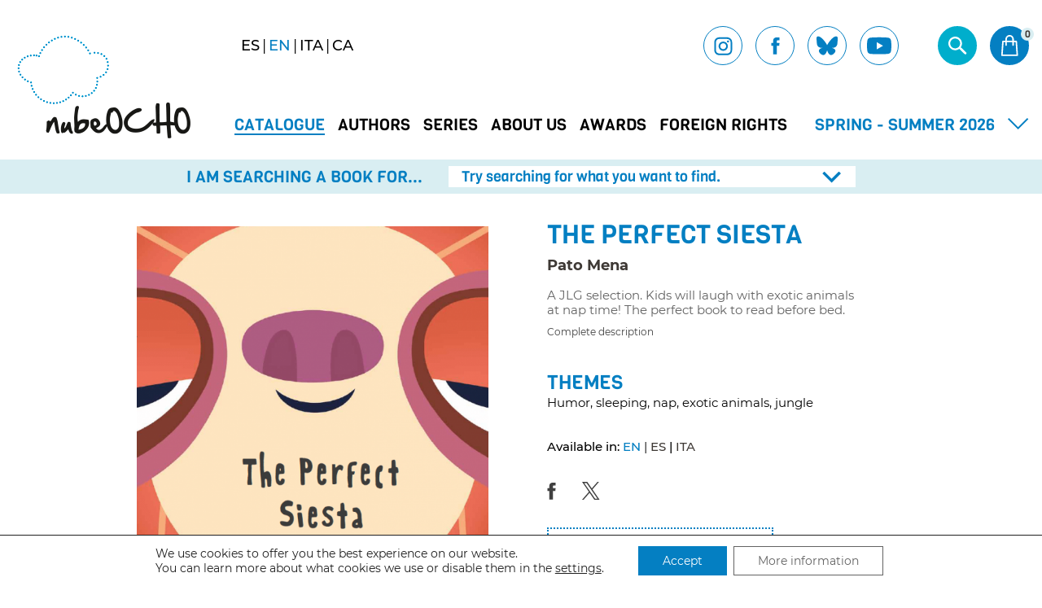

--- FILE ---
content_type: text/html; charset=UTF-8
request_url: https://www.nubeocho.com/producto/siesta-perfecta-es/
body_size: 17127
content:
<!DOCTYPE html>
<html lang="es-ES" class="no-js">

	<head>
		<meta charset="UTF-8">
		<meta name="viewport" content="width=device-width,initial-scale=1.0,user-scalable=no" />
		<title>La siesta perfecta &#8211; NubeOcho</title>
<meta name='robots' content='max-image-preview:large' />
<link rel="alternate" hreflang="es" href="https://www.nubeocho.com/producto/siesta-perfecta-es/" />
<link rel="alternate" hreflang="en" href="https://www.nubeocho.com/en/product/perfect-siesta-en/" />
<link rel="alternate" hreflang="it" href="https://www.nubeocho.com/it/prodotto/pisolino-perfetto-ita/" />
<link rel='dns-prefetch' href='//www.nubeocho.com' />
<link rel='dns-prefetch' href='//s.w.org' />
<link rel='stylesheet' id='wp-block-library-css'  href='https://www.nubeocho.com/wp-includes/css/dist/block-library/style.min.css?ver=5.8.12' type='text/css' media='all' />
<link rel='stylesheet' id='wc-blocks-vendors-style-css'  href='https://www.nubeocho.com/wp-content/plugins/woocommerce/packages/woocommerce-blocks/build/wc-blocks-vendors-style.css?ver=6.1.0' type='text/css' media='all' />
<link rel='stylesheet' id='wc-blocks-style-css'  href='https://www.nubeocho.com/wp-content/plugins/woocommerce/packages/woocommerce-blocks/build/wc-blocks-style.css?ver=6.1.0' type='text/css' media='all' />
<link rel='stylesheet' id='contact-form-7-css'  href='https://www.nubeocho.com/wp-content/plugins/contact-form-7/includes/css/styles.css?ver=5.5.3' type='text/css' media='all' />
<link rel='stylesheet' id='woocommerce-layout-css'  href='https://www.nubeocho.com/wp-content/plugins/woocommerce/assets/css/woocommerce-layout.css?ver=5.9.1' type='text/css' media='all' />
<link rel='stylesheet' id='woocommerce-smallscreen-css'  href='https://www.nubeocho.com/wp-content/plugins/woocommerce/assets/css/woocommerce-smallscreen.css?ver=5.9.1' type='text/css' media='only screen and (max-width: 768px)' />
<link rel='stylesheet' id='woocommerce-general-css'  href='https://www.nubeocho.com/wp-content/plugins/woocommerce/assets/css/woocommerce.css?ver=5.9.1' type='text/css' media='all' />
<style id='woocommerce-inline-inline-css' type='text/css'>
.woocommerce form .form-row .required { visibility: visible; }
</style>
<link rel='stylesheet' id='wpml-legacy-horizontal-list-0-css'  href='//www.nubeocho.com/wp-content/plugins/sitepress-multilingual-cms/templates/language-switchers/legacy-list-horizontal/style.min.css?ver=1' type='text/css' media='all' />
<link rel='stylesheet' id='style-css'  href='https://www.nubeocho.com/wp-content/themes/nubeocho/style.css' type='text/css' media='all' />
<link rel='stylesheet' id='moove_gdpr_frontend-css'  href='https://www.nubeocho.com/wp-content/plugins/gdpr-cookie-compliance/dist/styles/gdpr-main-nf.css?ver=4.8.3' type='text/css' media='all' />
<style id='moove_gdpr_frontend-inline-css' type='text/css'>
				#moove_gdpr_cookie_modal .moove-gdpr-modal-content .moove-gdpr-tab-main h3.tab-title, 
				#moove_gdpr_cookie_modal .moove-gdpr-modal-content .moove-gdpr-tab-main span.tab-title,
				#moove_gdpr_cookie_modal .moove-gdpr-modal-content .moove-gdpr-modal-left-content #moove-gdpr-menu li a, 
				#moove_gdpr_cookie_modal .moove-gdpr-modal-content .moove-gdpr-modal-left-content #moove-gdpr-menu li button,
				#moove_gdpr_cookie_modal .moove-gdpr-modal-content .moove-gdpr-modal-left-content .moove-gdpr-branding-cnt a,
				#moove_gdpr_cookie_modal .moove-gdpr-modal-content .moove-gdpr-modal-footer-content .moove-gdpr-button-holder a.mgbutton, 
				#moove_gdpr_cookie_modal .moove-gdpr-modal-content .moove-gdpr-modal-footer-content .moove-gdpr-button-holder button.mgbutton,
				#moove_gdpr_cookie_modal .cookie-switch .cookie-slider:after, 
				#moove_gdpr_cookie_modal .cookie-switch .slider:after, 
				#moove_gdpr_cookie_modal .switch .cookie-slider:after, 
				#moove_gdpr_cookie_modal .switch .slider:after,
				#moove_gdpr_cookie_info_bar .moove-gdpr-info-bar-container .moove-gdpr-info-bar-content p, 
				#moove_gdpr_cookie_info_bar .moove-gdpr-info-bar-container .moove-gdpr-info-bar-content p a,
				#moove_gdpr_cookie_info_bar .moove-gdpr-info-bar-container .moove-gdpr-info-bar-content a.mgbutton, 
				#moove_gdpr_cookie_info_bar .moove-gdpr-info-bar-container .moove-gdpr-info-bar-content button.mgbutton,
				#moove_gdpr_cookie_modal .moove-gdpr-modal-content .moove-gdpr-tab-main .moove-gdpr-tab-main-content h1, 
				#moove_gdpr_cookie_modal .moove-gdpr-modal-content .moove-gdpr-tab-main .moove-gdpr-tab-main-content h2, 
				#moove_gdpr_cookie_modal .moove-gdpr-modal-content .moove-gdpr-tab-main .moove-gdpr-tab-main-content h3, 
				#moove_gdpr_cookie_modal .moove-gdpr-modal-content .moove-gdpr-tab-main .moove-gdpr-tab-main-content h4, 
				#moove_gdpr_cookie_modal .moove-gdpr-modal-content .moove-gdpr-tab-main .moove-gdpr-tab-main-content h5, 
				#moove_gdpr_cookie_modal .moove-gdpr-modal-content .moove-gdpr-tab-main .moove-gdpr-tab-main-content h6,
				#moove_gdpr_cookie_modal .moove-gdpr-modal-content.moove_gdpr_modal_theme_v2 .moove-gdpr-modal-title .tab-title,
				#moove_gdpr_cookie_modal .moove-gdpr-modal-content.moove_gdpr_modal_theme_v2 .moove-gdpr-tab-main h3.tab-title, 
				#moove_gdpr_cookie_modal .moove-gdpr-modal-content.moove_gdpr_modal_theme_v2 .moove-gdpr-tab-main span.tab-title,
				#moove_gdpr_cookie_modal .moove-gdpr-modal-content.moove_gdpr_modal_theme_v2 .moove-gdpr-branding-cnt a {
				 	font-weight: inherit				}
			#moove_gdpr_cookie_modal,#moove_gdpr_cookie_info_bar,.gdpr_cookie_settings_shortcode_content{font-family:inherit}#moove_gdpr_save_popup_settings_button{background-color:#373737;color:#fff}#moove_gdpr_save_popup_settings_button:hover{background-color:#000}#moove_gdpr_cookie_info_bar .moove-gdpr-info-bar-container .moove-gdpr-info-bar-content a.mgbutton,#moove_gdpr_cookie_info_bar .moove-gdpr-info-bar-container .moove-gdpr-info-bar-content button.mgbutton{background-color:#047fc2}#moove_gdpr_cookie_modal .moove-gdpr-modal-content .moove-gdpr-modal-footer-content .moove-gdpr-button-holder a.mgbutton,#moove_gdpr_cookie_modal .moove-gdpr-modal-content .moove-gdpr-modal-footer-content .moove-gdpr-button-holder button.mgbutton,.gdpr_cookie_settings_shortcode_content .gdpr-shr-button.button-green{background-color:#047fc2;border-color:#047fc2}#moove_gdpr_cookie_modal .moove-gdpr-modal-content .moove-gdpr-modal-footer-content .moove-gdpr-button-holder a.mgbutton:hover,#moove_gdpr_cookie_modal .moove-gdpr-modal-content .moove-gdpr-modal-footer-content .moove-gdpr-button-holder button.mgbutton:hover,.gdpr_cookie_settings_shortcode_content .gdpr-shr-button.button-green:hover{background-color:#fff;color:#047fc2}#moove_gdpr_cookie_modal .moove-gdpr-modal-content .moove-gdpr-modal-close i,#moove_gdpr_cookie_modal .moove-gdpr-modal-content .moove-gdpr-modal-close span.gdpr-icon{background-color:#047fc2;border:1px solid #047fc2}#moove_gdpr_cookie_info_bar span.change-settings-button.focus-g{-webkit-box-shadow:0 0 1px 3px #047fc2;-moz-box-shadow:0 0 1px 3px #047fc2;box-shadow:0 0 1px 3px #047fc2}#moove_gdpr_cookie_modal .moove-gdpr-modal-content .moove-gdpr-modal-close i:hover,#moove_gdpr_cookie_modal .moove-gdpr-modal-content .moove-gdpr-modal-close span.gdpr-icon:hover,#moove_gdpr_cookie_info_bar span[data-href]>u.change-settings-button{color:#047fc2}#moove_gdpr_cookie_modal .moove-gdpr-modal-content .moove-gdpr-modal-left-content #moove-gdpr-menu li.menu-item-selected a span.gdpr-icon,#moove_gdpr_cookie_modal .moove-gdpr-modal-content .moove-gdpr-modal-left-content #moove-gdpr-menu li.menu-item-selected button span.gdpr-icon{color:inherit}#moove_gdpr_cookie_modal .moove-gdpr-modal-content .moove-gdpr-modal-left-content #moove-gdpr-menu li a span.gdpr-icon,#moove_gdpr_cookie_modal .moove-gdpr-modal-content .moove-gdpr-modal-left-content #moove-gdpr-menu li button span.gdpr-icon{color:inherit}#moove_gdpr_cookie_modal .gdpr-acc-link{line-height:0;font-size:0;color:transparent;position:absolute}#moove_gdpr_cookie_modal .moove-gdpr-modal-content .moove-gdpr-modal-close:hover i,#moove_gdpr_cookie_modal .moove-gdpr-modal-content .moove-gdpr-modal-left-content #moove-gdpr-menu li a,#moove_gdpr_cookie_modal .moove-gdpr-modal-content .moove-gdpr-modal-left-content #moove-gdpr-menu li button,#moove_gdpr_cookie_modal .moove-gdpr-modal-content .moove-gdpr-modal-left-content #moove-gdpr-menu li button i,#moove_gdpr_cookie_modal .moove-gdpr-modal-content .moove-gdpr-modal-left-content #moove-gdpr-menu li a i,#moove_gdpr_cookie_modal .moove-gdpr-modal-content .moove-gdpr-tab-main .moove-gdpr-tab-main-content a:hover,#moove_gdpr_cookie_info_bar.moove-gdpr-dark-scheme .moove-gdpr-info-bar-container .moove-gdpr-info-bar-content a.mgbutton:hover,#moove_gdpr_cookie_info_bar.moove-gdpr-dark-scheme .moove-gdpr-info-bar-container .moove-gdpr-info-bar-content button.mgbutton:hover,#moove_gdpr_cookie_info_bar.moove-gdpr-dark-scheme .moove-gdpr-info-bar-container .moove-gdpr-info-bar-content a:hover,#moove_gdpr_cookie_info_bar.moove-gdpr-dark-scheme .moove-gdpr-info-bar-container .moove-gdpr-info-bar-content button:hover,#moove_gdpr_cookie_info_bar.moove-gdpr-dark-scheme .moove-gdpr-info-bar-container .moove-gdpr-info-bar-content span.change-settings-button:hover,#moove_gdpr_cookie_info_bar.moove-gdpr-dark-scheme .moove-gdpr-info-bar-container .moove-gdpr-info-bar-content u.change-settings-button:hover,#moove_gdpr_cookie_info_bar span[data-href]>u.change-settings-button,#moove_gdpr_cookie_info_bar.moove-gdpr-dark-scheme .moove-gdpr-info-bar-container .moove-gdpr-info-bar-content a.mgbutton.focus-g,#moove_gdpr_cookie_info_bar.moove-gdpr-dark-scheme .moove-gdpr-info-bar-container .moove-gdpr-info-bar-content button.mgbutton.focus-g,#moove_gdpr_cookie_info_bar.moove-gdpr-dark-scheme .moove-gdpr-info-bar-container .moove-gdpr-info-bar-content a.focus-g,#moove_gdpr_cookie_info_bar.moove-gdpr-dark-scheme .moove-gdpr-info-bar-container .moove-gdpr-info-bar-content button.focus-g,#moove_gdpr_cookie_info_bar.moove-gdpr-dark-scheme .moove-gdpr-info-bar-container .moove-gdpr-info-bar-content span.change-settings-button.focus-g,#moove_gdpr_cookie_info_bar.moove-gdpr-dark-scheme .moove-gdpr-info-bar-container .moove-gdpr-info-bar-content u.change-settings-button.focus-g{color:#047fc2}#moove_gdpr_cookie_modal.gdpr_lightbox-hide{display:none}#moove_gdpr_cookie_info_bar .moove-gdpr-info-bar-container .moove-gdpr-info-bar-content a.mgbutton,#moove_gdpr_cookie_info_bar .moove-gdpr-info-bar-container .moove-gdpr-info-bar-content button.mgbutton,#moove_gdpr_cookie_modal .moove-gdpr-modal-content .moove-gdpr-modal-footer-content .moove-gdpr-button-holder a.mgbutton,#moove_gdpr_cookie_modal .moove-gdpr-modal-content .moove-gdpr-modal-footer-content .moove-gdpr-button-holder button.mgbutton,.gdpr-shr-button,#moove_gdpr_cookie_info_bar .moove-gdpr-infobar-close-btn{border-radius:0}
</style>
<link rel="https://api.w.org/" href="https://www.nubeocho.com/wp-json/" /><link rel="alternate" type="application/json" href="https://www.nubeocho.com/wp-json/wp/v2/product/2797" /><link rel="EditURI" type="application/rsd+xml" title="RSD" href="https://www.nubeocho.com/xmlrpc.php?rsd" />
<link rel="wlwmanifest" type="application/wlwmanifest+xml" href="https://www.nubeocho.com/wp-includes/wlwmanifest.xml" /> 
<meta name="generator" content="WordPress 5.8.12" />
<meta name="generator" content="WooCommerce 5.9.1" />
<link rel="canonical" href="https://www.nubeocho.com/producto/siesta-perfecta-es/" />
<link rel='shortlink' href='https://www.nubeocho.com/?p=2797' />
<link rel="alternate" type="application/json+oembed" href="https://www.nubeocho.com/wp-json/oembed/1.0/embed?url=https%3A%2F%2Fwww.nubeocho.com%2Fproducto%2Fsiesta-perfecta-es%2F" />
<link rel="alternate" type="text/xml+oembed" href="https://www.nubeocho.com/wp-json/oembed/1.0/embed?url=https%3A%2F%2Fwww.nubeocho.com%2Fproducto%2Fsiesta-perfecta-es%2F&#038;format=xml" />
<meta name="generator" content="WPML ver:4.4.12 stt:8,1,27,2;" />
	<noscript><style>.woocommerce-product-gallery{ opacity: 1 !important; }</style></noscript>
	<link rel="icon" href="https://www.nubeocho.com/wp-content/uploads/2020/10/favicon-100x100.png" sizes="32x32" />
<link rel="icon" href="https://www.nubeocho.com/wp-content/uploads/2020/10/favicon.png" sizes="192x192" />
<link rel="apple-touch-icon" href="https://www.nubeocho.com/wp-content/uploads/2020/10/favicon.png" />
<meta name="msapplication-TileImage" content="https://www.nubeocho.com/wp-content/uploads/2020/10/favicon.png" />
	</head>

	<body class="product-template-default single single-product postid-2797 theme-nubeocho woocommerce woocommerce-page woocommerce-no-js">

    <div id="top" class="site-wrapper">

      <header class="b-header">
	<div id="form-search">
		<form id="searchform" method="get" action="https://www.nubeocho.com/">
			<input type="text" class="search-field" name="s" placeholder="¿Qué estás buscando?" value="" autocomplete="off">
			<input type="submit" value="Buscar">
			<span id="closeSearch"></span>
		</form>
	</div>
	<div class="container">
		<div class="b-header__left">
							<span class="e-logo">
					<a href="https://www.nubeocho.com/">
						<img src="https://www.nubeocho.com/wp-content/themes/nubeocho/img/content/nubeocho_logo.png" alt="NubeOCHO">
					</a>
				</span>
					</div>
		<div class="b-header__right">
			<div class="b-header__top">
				<div class="e-language">
					
<div class="wpml-ls-statics-shortcode_actions wpml-ls wpml-ls-legacy-list-horizontal">
	<ul><li class="wpml-ls-slot-shortcode_actions wpml-ls-item wpml-ls-item-es wpml-ls-current-language wpml-ls-first-item wpml-ls-item-legacy-list-horizontal">
				<a href="https://www.nubeocho.com/producto/siesta-perfecta-es/" class="wpml-ls-link">
                    <span class="wpml-ls-native">ES</span></a>
			</li><li class="wpml-ls-slot-shortcode_actions wpml-ls-item wpml-ls-item-en wpml-ls-item-legacy-list-horizontal">
				<a href="https://www.nubeocho.com/en/product/perfect-siesta-en/" class="wpml-ls-link">
                    <span class="wpml-ls-display">EN</span></a>
			</li><li class="wpml-ls-slot-shortcode_actions wpml-ls-item wpml-ls-item-it wpml-ls-item-legacy-list-horizontal">
				<a href="https://www.nubeocho.com/it/prodotto/pisolino-perfetto-ita/" class="wpml-ls-link">
                    <span class="wpml-ls-display">ITA</span></a>
			</li><li class="wpml-ls-slot-shortcode_actions wpml-ls-item wpml-ls-item-ca wpml-ls-last-item wpml-ls-item-legacy-list-horizontal">
				<a href="https://www.nubeocho.com/ca/" class="wpml-ls-link">
                    <span class="wpml-ls-display">CA</span></a>
			</li></ul>
</div>
				</div>
				<div class="b-header__inner">
					<div class="e-social"><ul><li><a href="https://www.instagram.com/nubeocho/?hl=es" target="_blank"><img src="https://www.nubeocho.com/wp-content/themes/nubeocho/img/content/ico-ig.svg" class="svg" alt="Instagram"></a></li><li><a href="https://es-la.facebook.com/NubeOcho/" target="_blank"><img src="https://www.nubeocho.com/wp-content/themes/nubeocho/img/content/ico-fb.svg" class="svg" alt="Facebook"></a></li><li><a href="https://bsky.app/profile/nubeocho.bsky.social" target="_blank"><img src="https://www.nubeocho.com/wp-content/themes/nubeocho/img/content/ico-bsky-alt.svg" class="svg" alt="Twitter"></a></li><li><a href="https://www.youtube.com/channel/UCmC9bfTQqRMo41rDSbfCRKA" target="_blank"><img src="https://www.nubeocho.com/wp-content/themes/nubeocho/img/content/ico-yt.svg" class="svg" alt="Youtube"></a></li></ul></div>					<div class="b-header__icos">
						<ul>
							<li>
								<a href="#" id="open-search" class="b-header__ico b-header__ico--search">
									<img src="https://www.nubeocho.com/wp-content/themes/nubeocho/img/content/ico-search.svg" alt="Buscar" class="svg">
								</a>
							</li>
							<li>
								<a href="#" id="open-mini-cart" class="b-header__ico b-header__ico--cart">
									<img src="https://www.nubeocho.com/wp-content/themes/nubeocho/img/content/ico-cart.svg" alt="Carrito" class="svg">
									<span class="b-header__ico--cart__count" id="mini-cart-count">
										0									</span>
								</a>
							</li>
						</ul>
					</div>
				</div>
			</div>
			<div class="b-header__bottom">
				<nav class="e-menu">
					<ul id="menu-principal" class="menu"><li id="menu-item-213" class="menu-item menu-item-type-taxonomy menu-item-object-product_cat current-product-ancestor current-menu-parent current-product-parent menu-item-213"><a href="https://www.nubeocho.com/categoria-producto/catalogo/">Catálogo</a></li>
<li id="menu-item-118" class="menu-item menu-item-type-post_type menu-item-object-page menu-item-118"><a href="https://www.nubeocho.com/autoras/">Autoras</a></li>
<li id="menu-item-119" class="menu-item menu-item-type-post_type menu-item-object-page menu-item-119"><a href="https://www.nubeocho.com/colecciones/">Colecciones</a></li>
<li id="menu-item-120" class="menu-item menu-item-type-post_type menu-item-object-page menu-item-120"><a href="https://www.nubeocho.com/editorial/">Editorial</a></li>
<li id="menu-item-121" class="menu-item menu-item-type-post_type menu-item-object-page menu-item-121"><a href="https://www.nubeocho.com/premios/">Premios</a></li>
<li id="menu-item-122" class="menu-item menu-item-type-post_type menu-item-object-page menu-item-122"><a href="https://www.nubeocho.com/foreign-rights/">Foreign Rights</a></li>
</ul>				</nav>
				<div class="b-header__catalogue"><a href="https://www.nubeocho.com/wp-content/uploads/2025/10/ES-Novedades-FW25.pdf" target="_blank">Novedades 2025</a></div>				<div class="b-header__inner-sm">
					<div class="b-header__icos visible-sm">
						<ul>
							<li>
								<a id="open-seach-mb" href="#" class="b-header__ico b-header__ico--search">
									<img src="https://www.nubeocho.com/wp-content/themes/nubeocho/img/content/ico-search.svg" alt="Buscar" class="svg">
								</a>
							</li>
							<li>
								<a href="#" id="open-mini-cart-mb" class="b-header__ico b-header__ico--cart">
									<img src="https://www.nubeocho.com/wp-content/themes/nubeocho/img/content/ico-cart.svg" alt="Carrito" class="svg">
									<span class="b-header__ico--cart__count" id="mini-cart-count">
										0									</span>
								</a>
							</li>
						</ul>
					</div>
					<button class="e-burger__wrapper">
						<span class="e-burger"></span>
					</button>
				</div>
			</div>
		</div>
	</div>
</header><div id="b-menu">
  <div class="b-menu__wrapper">
  	<div class="e-language">
			
<div class="wpml-ls-statics-shortcode_actions wpml-ls wpml-ls-legacy-list-horizontal">
	<ul><li class="wpml-ls-slot-shortcode_actions wpml-ls-item wpml-ls-item-es wpml-ls-current-language wpml-ls-first-item wpml-ls-item-legacy-list-horizontal">
				<a href="https://www.nubeocho.com/producto/siesta-perfecta-es/" class="wpml-ls-link">
                    <span class="wpml-ls-native">ES</span></a>
			</li><li class="wpml-ls-slot-shortcode_actions wpml-ls-item wpml-ls-item-en wpml-ls-item-legacy-list-horizontal">
				<a href="https://www.nubeocho.com/en/product/perfect-siesta-en/" class="wpml-ls-link">
                    <span class="wpml-ls-display">EN</span></a>
			</li><li class="wpml-ls-slot-shortcode_actions wpml-ls-item wpml-ls-item-it wpml-ls-item-legacy-list-horizontal">
				<a href="https://www.nubeocho.com/it/prodotto/pisolino-perfetto-ita/" class="wpml-ls-link">
                    <span class="wpml-ls-display">ITA</span></a>
			</li><li class="wpml-ls-slot-shortcode_actions wpml-ls-item wpml-ls-item-ca wpml-ls-last-item wpml-ls-item-legacy-list-horizontal">
				<a href="https://www.nubeocho.com/ca/" class="wpml-ls-link">
                    <span class="wpml-ls-display">CA</span></a>
			</li></ul>
</div>
		</div>
  	<nav class="b-menu__menu">
  		<ul id="menu-principal-1" class="menu"><li class="menu-item menu-item-type-taxonomy menu-item-object-product_cat current-product-ancestor current-menu-parent current-product-parent menu-item-213"><a href="https://www.nubeocho.com/categoria-producto/catalogo/">Catálogo</a></li>
<li class="menu-item menu-item-type-post_type menu-item-object-page menu-item-118"><a href="https://www.nubeocho.com/autoras/">Autoras</a></li>
<li class="menu-item menu-item-type-post_type menu-item-object-page menu-item-119"><a href="https://www.nubeocho.com/colecciones/">Colecciones</a></li>
<li class="menu-item menu-item-type-post_type menu-item-object-page menu-item-120"><a href="https://www.nubeocho.com/editorial/">Editorial</a></li>
<li class="menu-item menu-item-type-post_type menu-item-object-page menu-item-121"><a href="https://www.nubeocho.com/premios/">Premios</a></li>
<li class="menu-item menu-item-type-post_type menu-item-object-page menu-item-122"><a href="https://www.nubeocho.com/foreign-rights/">Foreign Rights</a></li>
</ul>  	</nav>
  	<div class="e-social"><ul><li><a href="https://www.instagram.com/nubeocho/?hl=es" target="_blank"><img src="https://www.nubeocho.com/wp-content/themes/nubeocho/img/content/ico-ig.svg" class="svg" alt="Instagram"></a></li><li><a href="https://es-la.facebook.com/NubeOcho/" target="_blank"><img src="https://www.nubeocho.com/wp-content/themes/nubeocho/img/content/ico-fb.svg" class="svg" alt="Facebook"></a></li><li><a href="https://bsky.app/profile/nubeocho.bsky.social" target="_blank"><img src="https://www.nubeocho.com/wp-content/themes/nubeocho/img/content/ico-bsky-alt.svg" class="svg" alt="Twitter"></a></li><li><a href="https://www.youtube.com/channel/UCmC9bfTQqRMo41rDSbfCRKA" target="_blank"><img src="https://www.nubeocho.com/wp-content/themes/nubeocho/img/content/ico-yt.svg" class="svg" alt="Youtube"></a></li></ul></div>  </div>
</div>
			<div id="content" class="page-content">
	
					
				<section class="b-search b-search--alt">
		<div class="b-search__wrapper">
			<h2 class="c-title c-title--small">
				Estoy buscando un libro...			</h2>
			<div class="e-dropdown">
				<span class="e-dropdown__select">
					Prueba a buscar lo que quieres encontrar				</span>
				<div class="e-dropdown__list">
					<ul>
													<li class="e-dropdown__option">
								<a href="https://www.nubeocho.com/etiqueta-producto/acoso-escolar/">
									Acoso escolar								</a>
							</li>
													<li class="e-dropdown__option">
								<a href="https://www.nubeocho.com/etiqueta-producto/amistad/">
									Amistad								</a>
							</li>
													<li class="e-dropdown__option">
								<a href="https://www.nubeocho.com/etiqueta-producto/autores-internacionales/">
									Autores internacionales								</a>
							</li>
													<li class="e-dropdown__option">
								<a href="https://www.nubeocho.com/etiqueta-producto/chicas-y-chicos-pirata/">
									Chicas y chicos pirata								</a>
							</li>
													<li class="e-dropdown__option">
								<a href="https://www.nubeocho.com/etiqueta-producto/con-musica/">
									Con música								</a>
							</li>
													<li class="e-dropdown__option">
								<a href="https://www.nubeocho.com/etiqueta-producto/diversidad/">
									Diversidad								</a>
							</li>
													<li class="e-dropdown__option">
								<a href="https://www.nubeocho.com/etiqueta-producto/carton/">
									Edición de cartón								</a>
							</li>
													<li class="e-dropdown__option">
								<a href="https://www.nubeocho.com/etiqueta-producto/emociones/">
									Emociones								</a>
							</li>
													<li class="e-dropdown__option">
								<a href="https://www.nubeocho.com/etiqueta-producto/escatologicos/">
									Escatológicos								</a>
							</li>
													<li class="e-dropdown__option">
								<a href="https://www.nubeocho.com/etiqueta-producto/familia/">
									Familia								</a>
							</li>
													<li class="e-dropdown__option">
								<a href="https://www.nubeocho.com/etiqueta-producto/grandes-exitos-los-mas-vendidos/">
									Grandes éxitos (los más vendidos)								</a>
							</li>
													<li class="e-dropdown__option">
								<a href="https://www.nubeocho.com/etiqueta-producto/humor/">
									Humor								</a>
							</li>
													<li class="e-dropdown__option">
								<a href="https://www.nubeocho.com/etiqueta-producto/igualdad-feminismo/">
									Igualdad (feminismo)								</a>
							</li>
													<li class="e-dropdown__option">
								<a href="https://www.nubeocho.com/etiqueta-producto/miedos/">
									Miedos								</a>
							</li>
													<li class="e-dropdown__option">
								<a href="https://www.nubeocho.com/etiqueta-producto/navidad/">
									Navidad								</a>
							</li>
													<li class="e-dropdown__option">
								<a href="https://www.nubeocho.com/etiqueta-producto/para-reflexionar/">
									Para reflexionar								</a>
							</li>
											</ul>
				</div>
			</div>
		</div>
	</section>
<div class="block"><div class="container"><div class="woocommerce-notices-wrapper"></div></div>	
	<div id="product-2797" class="product type-product post-2797 status-publish first instock product_cat-catalogo product_cat-album-ilustrado product_tag-humor has-post-thumbnail product-type-simple">

		<div class="container--small">

			<div class="woocommerce-product-gallery woocommerce-product-gallery--with-images woocommerce-product-gallery--columns-4 images" data-columns="4" style="opacity: 0; transition: opacity .25s ease-in-out;">
	<figure class="woocommerce-product-gallery__wrapper">
		<div data-thumb="https://www.nubeocho.com/wp-content/uploads/2021/05/0-13-100x100.png" data-thumb-alt="Portada de &quot;La siesta perfecta&quot;" class="woocommerce-product-gallery__image"><a href="https://www.nubeocho.com/wp-content/uploads/2021/05/0-13.png"><img width="600" height="698" src="https://www.nubeocho.com/wp-content/uploads/2021/05/0-13-600x698.png" class="wp-post-image" alt="Portada de &quot;La siesta perfecta&quot;" loading="lazy" title="Portada de &quot;La siesta perfecta&quot;" data-caption="" data-src="https://www.nubeocho.com/wp-content/uploads/2021/05/0-13.png" data-large_image="https://www.nubeocho.com/wp-content/uploads/2021/05/0-13.png" data-large_image_width="742" data-large_image_height="863" srcset="https://www.nubeocho.com/wp-content/uploads/2021/05/0-13-600x698.png 600w, https://www.nubeocho.com/wp-content/uploads/2021/05/0-13-258x300.png 258w, https://www.nubeocho.com/wp-content/uploads/2021/05/0-13-320x372.png 320w, https://www.nubeocho.com/wp-content/uploads/2021/05/0-13-275x320.png 275w, https://www.nubeocho.com/wp-content/uploads/2021/05/0-13-300x349.png 300w, https://www.nubeocho.com/wp-content/uploads/2021/05/0-13.png 742w" sizes="(max-width: 600px) 100vw, 600px" /></a></div><div data-thumb="https://www.nubeocho.com/wp-content/uploads/2021/05/1-15-100x100.png" data-thumb-alt="La siesta perfecta 1" class="woocommerce-product-gallery__image"><a href="https://www.nubeocho.com/wp-content/uploads/2021/05/1-15.png"><img width="100" height="100" src="https://www.nubeocho.com/wp-content/uploads/2021/05/1-15-100x100.png" class="" alt="La siesta perfecta 1" loading="lazy" title="La siesta perfecta 1" data-caption="" data-src="https://www.nubeocho.com/wp-content/uploads/2021/05/1-15.png" data-large_image="https://www.nubeocho.com/wp-content/uploads/2021/05/1-15.png" data-large_image_width="1490" data-large_image_height="862" srcset="https://www.nubeocho.com/wp-content/uploads/2021/05/1-15-100x100.png 100w, https://www.nubeocho.com/wp-content/uploads/2021/05/1-15-150x150.png 150w" sizes="(max-width: 100px) 100vw, 100px" /></a></div><div data-thumb="https://www.nubeocho.com/wp-content/uploads/2021/05/2-15-100x100.png" data-thumb-alt="La siesta perfecta 2" class="woocommerce-product-gallery__image"><a href="https://www.nubeocho.com/wp-content/uploads/2021/05/2-15.png"><img width="100" height="100" src="https://www.nubeocho.com/wp-content/uploads/2021/05/2-15-100x100.png" class="" alt="La siesta perfecta 2" loading="lazy" title="La siesta perfecta  2" data-caption="" data-src="https://www.nubeocho.com/wp-content/uploads/2021/05/2-15.png" data-large_image="https://www.nubeocho.com/wp-content/uploads/2021/05/2-15.png" data-large_image_width="1490" data-large_image_height="861" srcset="https://www.nubeocho.com/wp-content/uploads/2021/05/2-15-100x100.png 100w, https://www.nubeocho.com/wp-content/uploads/2021/05/2-15-150x150.png 150w" sizes="(max-width: 100px) 100vw, 100px" /></a></div><div data-thumb="https://www.nubeocho.com/wp-content/uploads/2021/05/3-15-100x100.png" data-thumb-alt="La siesta perfecta 3" class="woocommerce-product-gallery__image"><a href="https://www.nubeocho.com/wp-content/uploads/2021/05/3-15.png"><img width="100" height="100" src="https://www.nubeocho.com/wp-content/uploads/2021/05/3-15-100x100.png" class="" alt="La siesta perfecta 3" loading="lazy" title="La siesta perfecta  3" data-caption="" data-src="https://www.nubeocho.com/wp-content/uploads/2021/05/3-15.png" data-large_image="https://www.nubeocho.com/wp-content/uploads/2021/05/3-15.png" data-large_image_width="1491" data-large_image_height="862" srcset="https://www.nubeocho.com/wp-content/uploads/2021/05/3-15-100x100.png 100w, https://www.nubeocho.com/wp-content/uploads/2021/05/3-15-150x150.png 150w" sizes="(max-width: 100px) 100vw, 100px" /></a></div><div data-thumb="https://www.nubeocho.com/wp-content/uploads/2021/05/4-15-100x100.png" data-thumb-alt="La siesta perfecta 4" class="woocommerce-product-gallery__image"><a href="https://www.nubeocho.com/wp-content/uploads/2021/05/4-15.png"><img width="100" height="100" src="https://www.nubeocho.com/wp-content/uploads/2021/05/4-15-100x100.png" class="" alt="La siesta perfecta 4" loading="lazy" title="La siesta perfecta  4" data-caption="" data-src="https://www.nubeocho.com/wp-content/uploads/2021/05/4-15.png" data-large_image="https://www.nubeocho.com/wp-content/uploads/2021/05/4-15.png" data-large_image_width="1490" data-large_image_height="862" srcset="https://www.nubeocho.com/wp-content/uploads/2021/05/4-15-100x100.png 100w, https://www.nubeocho.com/wp-content/uploads/2021/05/4-15-150x150.png 150w" sizes="(max-width: 100px) 100vw, 100px" /></a></div><div data-thumb="https://www.nubeocho.com/wp-content/uploads/2021/05/5-15-100x100.png" data-thumb-alt="La siesta perfecta 5" class="woocommerce-product-gallery__image"><a href="https://www.nubeocho.com/wp-content/uploads/2021/05/5-15.png"><img width="100" height="100" src="https://www.nubeocho.com/wp-content/uploads/2021/05/5-15-100x100.png" class="" alt="La siesta perfecta 5" loading="lazy" title="La siesta perfecta  5" data-caption="" data-src="https://www.nubeocho.com/wp-content/uploads/2021/05/5-15.png" data-large_image="https://www.nubeocho.com/wp-content/uploads/2021/05/5-15.png" data-large_image_width="1490" data-large_image_height="864" srcset="https://www.nubeocho.com/wp-content/uploads/2021/05/5-15-100x100.png 100w, https://www.nubeocho.com/wp-content/uploads/2021/05/5-15-150x150.png 150w" sizes="(max-width: 100px) 100vw, 100px" /></a></div><div data-thumb="https://www.nubeocho.com/wp-content/uploads/2021/05/6-13-100x100.png" data-thumb-alt="La siesta perfecta 6" class="woocommerce-product-gallery__image"><a href="https://www.nubeocho.com/wp-content/uploads/2021/05/6-13.png"><img width="100" height="100" src="https://www.nubeocho.com/wp-content/uploads/2021/05/6-13-100x100.png" class="" alt="La siesta perfecta 6" loading="lazy" title="La siesta perfecta  6" data-caption="" data-src="https://www.nubeocho.com/wp-content/uploads/2021/05/6-13.png" data-large_image="https://www.nubeocho.com/wp-content/uploads/2021/05/6-13.png" data-large_image_width="1489" data-large_image_height="861" srcset="https://www.nubeocho.com/wp-content/uploads/2021/05/6-13-100x100.png 100w, https://www.nubeocho.com/wp-content/uploads/2021/05/6-13-150x150.png 150w" sizes="(max-width: 100px) 100vw, 100px" /></a></div><div data-thumb="https://www.nubeocho.com/wp-content/uploads/2021/05/7-13-100x100.png" data-thumb-alt="La siesta perfecta 7" class="woocommerce-product-gallery__image"><a href="https://www.nubeocho.com/wp-content/uploads/2021/05/7-13.png"><img width="100" height="100" src="https://www.nubeocho.com/wp-content/uploads/2021/05/7-13-100x100.png" class="" alt="La siesta perfecta 7" loading="lazy" title="La siesta perfecta 7" data-caption="" data-src="https://www.nubeocho.com/wp-content/uploads/2021/05/7-13.png" data-large_image="https://www.nubeocho.com/wp-content/uploads/2021/05/7-13.png" data-large_image_width="1490" data-large_image_height="861" srcset="https://www.nubeocho.com/wp-content/uploads/2021/05/7-13-100x100.png 100w, https://www.nubeocho.com/wp-content/uploads/2021/05/7-13-150x150.png 150w" sizes="(max-width: 100px) 100vw, 100px" /></a></div>	</figure>
</div>

			<div class="single-product__wrapper">

				<div class="summary entry-summary">
					<h1 class="c-title c-title--large">La siesta perfecta</h1><div class="e-book"><ul class="e-book__author"><li><a href="https://www.nubeocho.com/autora/pato-mena-es/">Pato Mena</a></li></ul></div>
	<p class="price"></p>

<div class="woocommerce-product-details__short-description c-content">
	<p>¿Quién será el encargado de despertar a todos los animales? Una divertidísima historia antes de dormir.</p>
	<a href="#single-product-anchor" class="woocommerce-description">
		Descripción completa	</a>
</div>
<div class="product_meta">

	<h3 class="c-title c-title--medium">Temas</h3><div class="single-product__cats"><span>Humor, dormir, siesta, animales exóticos, jungla.</span></div><div class="single-product__attrs"><span class="single-product__attrs__title">Disponible en: </span><span class="current">es</span><span><a href="https://www.nubeocho.com/en/product/perfect-siesta-en/">EN</a></span><span><a href="https://www.nubeocho.com/it/prodotto/pisolino-perfetto-ita/">ITA</a></span></div><div class="e-share">
	<ul>
		<li>
			<a href="http://www.facebook.com/sharer.php?u=https://www.nubeocho.com/producto/siesta-perfecta-es/&t=La siesta perfecta" onclick="window.open(this.href); return false;" target="_blank">
				<img src="https://www.nubeocho.com/wp-content/themes/nubeocho/img/content/ico-fb.svg" alt="Facebook" class="svg">
			</a>
		</li>
		<li>
			<a href="https://twitter.com/intent/tweet?url=https://www.nubeocho.com/producto/siesta-perfecta-es/&text=NubeOcho: La siesta perfecta" target="_blank">
				<img src="https://www.nubeocho.com/wp-content/themes/nubeocho/img/content/ico-tw.svg" alt="Twitter" class="svg">
			</a>
		</li>
	</ul>
</div><div class="ebook-wrapper"><span class="btn btn--outline ebook-button">Comprar ebook</span><ul class="ebook-links"><li><a href="https://www.amazon.es/gp/product/B0CLKXNFC5/ref=as_li_tl?ie=UTF8&#038;creativeASIN=B0CLKXNFC5&#038;linkCode=as2" target="_blank">Amazon</a></li><li><a href="https://books.apple.com/es/book/la-siesta-perfecta/id6470196590" target="_blank">Apple</a></li><li><a href="https://www.kobo.com/es/es/ebook/la-siesta-perfecta" target="_blank">Kobo</a></li></ul></div>			<div id="openShopping" class="btn-wrapper">
				<span class="btn btn--outline" target="_blank">
					Buscar en librerías				</span>
			</div>
				<div class="b-shopping">
		<div class="b-shopping__wrapper">
			
									<div class="b-shopping__element">
					<div class="b-shopping__inner">
						<p>España</p>
						<figure>
							<a href="https://www.todostuslibros.com/libros/la-siesta-perfecta_978-84-945415-4-4" target="_blank">
								<img src="https://www.nubeocho.com/wp-content/themes/nubeocho/img/content/todos-tus-libros.png" alt="Todostuslibros.com">
							</a>
						</figure>
					</div>
				</div>
				<div class="b-shopping__element"><div class="b-shopping__inner"><p>Estados Unidos</p><div>						<figure>
							<a href="https://bookshop.org/books/la-siesta-perfecta/9788494541544" target="_blank">
								<img src="https://www.nubeocho.com/wp-content/uploads/2021/09/Logo__Bookshop-124x124-1.png" alt="http://Logo__Bookshop%20124x124">
							</a>
						</figure>
											<figure>
							<a href="https://www.barnesandnoble.com/w/la-siesta-perfecta-pato-mena/1124727006?ean=9788494541544" target="_blank">
								<img src="https://www.nubeocho.com/wp-content/uploads/2021/05/Logo__Barnes-Noble-124x124-1.png" alt="http://Logo__Barnes%20Noble%20124x124">
							</a>
						</figure>
					</div></div></div><div class="b-shopping__element"><div class="b-shopping__inner"><p>Resto del mundo, Contacta con nuestros distribuidores</p><div>						<figure>
							<a href="https://www.nubeocho.com////////////distribucion/" target="_blank">
								<img src="https://www.nubeocho.com/wp-content/uploads/2017/10/Logo_NubeOcho-Azul-copia.png" alt="http://Logo_NubeOcho%20Azul%20copia">
							</a>
						</figure>
					</div></div></div><div class="b-shopping__element"><div class="b-shopping__inner"><p>Y si en el país donde resides no puedes encontrar nuestros libros en librerías, consulta en </p><div>						<figure>
							<a href="https://www.amazon.com/-/es/Pato-Mena/dp/8494541544/ref=sr_1_1?__mk_es_US=ÅMÅŽÕÑ&#038;dchild=1&#038;keywords=La+siesta+perfecta&#038;qid=1602145259&#038;s=books&#038;sr=1-1" target="_blank">
								<img src="https://www.nubeocho.com/wp-content/uploads/2021/09/Logo__amazon-124x124-1.png" alt="http://Logo__amazon%20124x124">
							</a>
						</figure>
					</div></div></div>				</div>
					</div>
	</div>

</div>				</div>

			</div>

		</div>

		<span id="single-product-anchor"></span>

		
	<div class="woocommerce-tabs wc-tabs-wrapper">
		<div class="container">
			<ul class="tabs wc-tabs" role="tablist">
									<li class="description_tab" id="tab-title-description" role="tab" aria-controls="tab-description">
						<a href="#tab-description" class="btn btn--outline">
							Descripción						</a>
					</li>
									<li class="details_tab" id="tab-title-details" role="tab" aria-controls="tab-details">
						<a href="#tab-details" class="btn btn--outline">
							Detalles						</a>
					</li>
									<li class="awards_tab" id="tab-title-awards" role="tab" aria-controls="tab-awards">
						<a href="#tab-awards" class="btn btn--outline">
							Premios						</a>
					</li>
							</ul>
		</div>
					<div class="woocommerce-Tabs-panel woocommerce-Tabs-panel--description panel entry-content wc-tab" id="tab-description" role="tabpanel" aria-labelledby="tab-title-description">
					

<div class="container--minor c-content">
	<p>Hace mucho calor en la jungla y cuando llega una suave brisa, el jaguar quiere dormir una siesta. Entonces ve a un coatí y le pregunta: -¿Podrías hacerme un favor? ¿Podrías despertarme exactamente en 10 minutos?</p>
<p>Al coatí también le entra sueño y le pide a una cacatúa que le despierte en diez minutos. La cacatúa solo encuentra a un oso perezoso&#8230;</p>
<p>Prometer despertar a alguien puede ser una gran responsabilidad.</p>
<p><a href="https://www.nubeocho.com/wp-content/uploads/2017/04/Sin-título-1-copia.jpg"><img loading="lazy" class="alignnone size-large wp-image-19778" src="https://www.nubeocho.com/wp-content/uploads/2017/04/Sin-título-1-copia-1024x214.jpg" alt="" width="1024" height="214" srcset="https://www.nubeocho.com/wp-content/uploads/2017/04/Sin-título-1-copia-1024x214.jpg 1024w, https://www.nubeocho.com/wp-content/uploads/2017/04/Sin-título-1-copia-300x63.jpg 300w, https://www.nubeocho.com/wp-content/uploads/2017/04/Sin-título-1-copia-768x161.jpg 768w, https://www.nubeocho.com/wp-content/uploads/2017/04/Sin-título-1-copia-320x67.jpg 320w, https://www.nubeocho.com/wp-content/uploads/2017/04/Sin-título-1-copia-600x125.jpg 600w, https://www.nubeocho.com/wp-content/uploads/2017/04/Sin-título-1-copia.jpg 1382w" sizes="(max-width: 1024px) 100vw, 1024px" /></a></p>
</div>
			</div>
					<div class="woocommerce-Tabs-panel woocommerce-Tabs-panel--details panel entry-content wc-tab" id="tab-details" role="tabpanel" aria-labelledby="tab-title-details">
					<div class="container--minor"><div class="c-content"><ul><li>Álbum ilustrado</li><li>Edad: +3 años</li><li>Tamaño: 250 x 290 mm</li><li>Encuadernación: Tapa dura</li><li>Páginas: 44</li><li>ISBN: 978-84-945415-4-4</li><li> 14,90 €</li></ul></div></div>			</div>
					<div class="woocommerce-Tabs-panel woocommerce-Tabs-panel--awards panel entry-content wc-tab" id="tab-awards" role="tabpanel" aria-labelledby="tab-title-awards">
					<div class="container--minor"><div class="single-product__awards"><figure><img width="886" height="886" src="https://www.nubeocho.com/wp-content/uploads/2021/11/Logo-AWA_Latino_Book-RGB-1.jpg" class="attachment-post-thumbnail size-post-thumbnail wp-post-image" alt="" loading="lazy" srcset="https://www.nubeocho.com/wp-content/uploads/2021/11/Logo-AWA_Latino_Book-RGB-1.jpg 886w, https://www.nubeocho.com/wp-content/uploads/2021/11/Logo-AWA_Latino_Book-RGB-1-300x300.jpg 300w, https://www.nubeocho.com/wp-content/uploads/2021/11/Logo-AWA_Latino_Book-RGB-1-150x150.jpg 150w, https://www.nubeocho.com/wp-content/uploads/2021/11/Logo-AWA_Latino_Book-RGB-1-768x768.jpg 768w, https://www.nubeocho.com/wp-content/uploads/2021/11/Logo-AWA_Latino_Book-RGB-1-320x320.jpg 320w, https://www.nubeocho.com/wp-content/uploads/2021/11/Logo-AWA_Latino_Book-RGB-1-600x600.jpg 600w, https://www.nubeocho.com/wp-content/uploads/2021/11/Logo-AWA_Latino_Book-RGB-1-100x100.jpg 100w" sizes="(max-width: 886px) 100vw, 886px" /><figcaption>Latino Book Awards</figcaption></figure><figure><img width="709" height="709" src="https://www.nubeocho.com/wp-content/uploads/2021/06/Logo-Junior_Library_Guild_Selection-RGB.jpg" class="attachment-post-thumbnail size-post-thumbnail wp-post-image" alt="" loading="lazy" srcset="https://www.nubeocho.com/wp-content/uploads/2021/06/Logo-Junior_Library_Guild_Selection-RGB.jpg 709w, https://www.nubeocho.com/wp-content/uploads/2021/06/Logo-Junior_Library_Guild_Selection-RGB-300x300.jpg 300w, https://www.nubeocho.com/wp-content/uploads/2021/06/Logo-Junior_Library_Guild_Selection-RGB-150x150.jpg 150w, https://www.nubeocho.com/wp-content/uploads/2021/06/Logo-Junior_Library_Guild_Selection-RGB-320x320.jpg 320w, https://www.nubeocho.com/wp-content/uploads/2021/06/Logo-Junior_Library_Guild_Selection-RGB-600x600.jpg 600w, https://www.nubeocho.com/wp-content/uploads/2021/06/Logo-Junior_Library_Guild_Selection-RGB-100x100.jpg 100w" sizes="(max-width: 709px) 100vw, 709px" /><figcaption>Junior Library Guild Selection</figcaption></figure></div></div><div class="container--small c-content"><ul>
<li>Mejor libro infantil en español &#8211; <strong>Latino Book Awards</strong></li>
</ul>
</div>			</div>
		
			</div>

	<section class="block related products b-list">
		<div class="container">
			<div class="e-section-title">
				<h2 class="c-title c-title--small c-title--centered">
					Temas relacionados				</h2>
			</div>
			<div class="carousel carousel--5">
				<div class="item"><div class="e-book">
	<figure>
		<a href="https://www.nubeocho.com/producto/tormenta-de-pimienta/">
			<img width="342" height="320" src="https://www.nubeocho.com/wp-content/uploads/2021/09/0img-es-tormenta-pimienta-lq-cover-342x320.jpg" class="attachment-square-wide size-square-wide wp-post-image" alt="" loading="lazy" srcset="https://www.nubeocho.com/wp-content/uploads/2021/09/0img-es-tormenta-pimienta-lq-cover-342x320.jpg 342w, https://www.nubeocho.com/wp-content/uploads/2021/09/0img-es-tormenta-pimienta-lq-cover-300x280.jpg 300w, https://www.nubeocho.com/wp-content/uploads/2021/09/0img-es-tormenta-pimienta-lq-cover-768x718.jpg 768w, https://www.nubeocho.com/wp-content/uploads/2021/09/0img-es-tormenta-pimienta-lq-cover-320x299.jpg 320w, https://www.nubeocho.com/wp-content/uploads/2021/09/0img-es-tormenta-pimienta-lq-cover-600x561.jpg 600w, https://www.nubeocho.com/wp-content/uploads/2021/09/0img-es-tormenta-pimienta-lq-cover.jpg 792w" sizes="(max-width: 342px) 100vw, 342px" />		</a>
		<div class="e-book__overlay">

		</div>
		<div class="e-book__badges">
					</div>
	</figure>
	<div class="e-book__content">
		<a href="">
			<h3 class="c-title c-title--minor">
				Tormenta de pimienta			</h3>
			<ul class="e-book__author"><li>Rafael Ordóñez</li><li>Marisa Morea</li></ul>		</a>
			</div>
</div>
</div><div class="item"><div class="e-book">
	<figure>
		<a href="https://www.nubeocho.com/producto/esta-caca-es-mia-es/">
			<img width="319" height="320" src="https://www.nubeocho.com/wp-content/uploads/2020/10/0-8-319x320.jpg" class="attachment-square-wide size-square-wide wp-post-image" alt="" loading="lazy" srcset="https://www.nubeocho.com/wp-content/uploads/2020/10/0-8-319x320.jpg 319w, https://www.nubeocho.com/wp-content/uploads/2020/10/0-8-300x301.jpg 300w, https://www.nubeocho.com/wp-content/uploads/2020/10/0-8-150x150.jpg 150w, https://www.nubeocho.com/wp-content/uploads/2020/10/0-8-768x771.jpg 768w, https://www.nubeocho.com/wp-content/uploads/2020/10/0-8-320x321.jpg 320w, https://www.nubeocho.com/wp-content/uploads/2020/10/0-8-600x602.jpg 600w, https://www.nubeocho.com/wp-content/uploads/2020/10/0-8-100x100.jpg 100w, https://www.nubeocho.com/wp-content/uploads/2020/10/0-8.jpg 858w" sizes="(max-width: 319px) 100vw, 319px" />		</a>
		<div class="e-book__overlay">

		</div>
		<div class="e-book__badges">
					</div>
	</figure>
	<div class="e-book__content">
		<a href="">
			<h3 class="c-title c-title--minor">
				¡Esta caca es mía!			</h3>
			<ul class="e-book__author"><li>Gusti</li></ul>		</a>
			</div>
</div>
</div><div class="item"><div class="e-book">
	<figure>
		<a href="https://www.nubeocho.com/producto/gran-fiesta-olores-es/">
			<img width="274" height="320" src="https://www.nubeocho.com/wp-content/uploads/2021/01/image-2021-02-01T162135.802-274x320.jpg" class="attachment-square-wide size-square-wide wp-post-image" alt="la gran fiesta de los olores" loading="lazy" srcset="https://www.nubeocho.com/wp-content/uploads/2021/01/image-2021-02-01T162135.802-274x320.jpg 274w, https://www.nubeocho.com/wp-content/uploads/2021/01/image-2021-02-01T162135.802-257x300.jpg 257w, https://www.nubeocho.com/wp-content/uploads/2021/01/image-2021-02-01T162135.802-320x373.jpg 320w, https://www.nubeocho.com/wp-content/uploads/2021/01/image-2021-02-01T162135.802-300x350.jpg 300w, https://www.nubeocho.com/wp-content/uploads/2021/01/image-2021-02-01T162135.802-600x700.jpg 600w, https://www.nubeocho.com/wp-content/uploads/2021/01/image-2021-02-01T162135.802.jpg 741w" sizes="(max-width: 274px) 100vw, 274px" />		</a>
		<div class="e-book__overlay">

		</div>
		<div class="e-book__badges">
					</div>
	</figure>
	<div class="e-book__content">
		<a href="">
			<h3 class="c-title c-title--minor">
				La gran fiesta de los olores			</h3>
			<ul class="e-book__author"><li>Pato Mena</li></ul>		</a>
			</div>
</div>
</div><div class="item"><div class="e-book">
	<figure>
		<a href="https://www.nubeocho.com/producto/bogo-quierelotodo-es/">
			<img width="344" height="320" src="https://www.nubeocho.com/wp-content/uploads/2016/11/0img-es-Bogo-Quierelotodo-lq-cover-344x320.jpg" class="attachment-square-wide size-square-wide wp-post-image" alt="" loading="lazy" srcset="https://www.nubeocho.com/wp-content/uploads/2016/11/0img-es-Bogo-Quierelotodo-lq-cover-344x320.jpg 344w, https://www.nubeocho.com/wp-content/uploads/2016/11/0img-es-Bogo-Quierelotodo-lq-cover-300x279.jpg 300w, https://www.nubeocho.com/wp-content/uploads/2016/11/0img-es-Bogo-Quierelotodo-lq-cover-768x714.jpg 768w, https://www.nubeocho.com/wp-content/uploads/2016/11/0img-es-Bogo-Quierelotodo-lq-cover-320x297.jpg 320w, https://www.nubeocho.com/wp-content/uploads/2016/11/0img-es-Bogo-Quierelotodo-lq-cover-600x558.jpg 600w, https://www.nubeocho.com/wp-content/uploads/2016/11/0img-es-Bogo-Quierelotodo-lq-cover.jpg 796w" sizes="(max-width: 344px) 100vw, 344px" />		</a>
		<div class="e-book__overlay">

		</div>
		<div class="e-book__badges">
					</div>
	</figure>
	<div class="e-book__content">
		<a href="">
			<h3 class="c-title c-title--minor">
				Bogo Quierelotodo			</h3>
			<ul class="e-book__author"><li>Susanna Isern</li><li>Sonja Wimmer</li><li>Sonja Wimmer</li></ul>		</a>
			</div>
</div>
</div><div class="item"><div class="e-book">
	<figure>
		<a href="https://www.nubeocho.com/producto/yo-no-he-sido-es/">
			<img width="317" height="320" src="https://www.nubeocho.com/wp-content/uploads/2021/05/0-47-317x320.png" class="attachment-square-wide size-square-wide wp-post-image" alt="" loading="lazy" srcset="https://www.nubeocho.com/wp-content/uploads/2021/05/0-47-317x320.png 317w, https://www.nubeocho.com/wp-content/uploads/2021/05/0-47-297x300.png 297w, https://www.nubeocho.com/wp-content/uploads/2021/05/0-47-150x150.png 150w, https://www.nubeocho.com/wp-content/uploads/2021/05/0-47-768x775.png 768w, https://www.nubeocho.com/wp-content/uploads/2021/05/0-47-320x323.png 320w, https://www.nubeocho.com/wp-content/uploads/2021/05/0-47-300x303.png 300w, https://www.nubeocho.com/wp-content/uploads/2021/05/0-47-600x606.png 600w, https://www.nubeocho.com/wp-content/uploads/2021/05/0-47-100x100.png 100w, https://www.nubeocho.com/wp-content/uploads/2021/05/0-47.png 830w" sizes="(max-width: 317px) 100vw, 317px" />		</a>
		<div class="e-book__overlay">

		</div>
		<div class="e-book__badges">
					</div>
	</figure>
	<div class="e-book__content">
		<a href="">
			<h3 class="c-title c-title--minor">
				¡Yo no he sido!			</h3>
			<ul class="e-book__author"><li>Daniel Fehr</li><li>Pauline Reeves</li></ul>		</a>
		<div class="single-product__attrs"><span class="current">ES</span><span><a href="https://www.nubeocho.com/product/yo-no-he-sido-es/">ES</a></span></div>	</div>
</div>
</div><div class="item"><div class="e-book">
	<figure>
		<a href="https://www.nubeocho.com/producto/donde-estas-cerdito/">
			<img width="244" height="320" src="https://www.nubeocho.com/wp-content/uploads/2021/11/cov-es-donde-estas-cerdito-lq-1-244x320.jpg" class="attachment-square-wide size-square-wide wp-post-image" alt="" loading="lazy" srcset="https://www.nubeocho.com/wp-content/uploads/2021/11/cov-es-donde-estas-cerdito-lq-1-244x320.jpg 244w, https://www.nubeocho.com/wp-content/uploads/2021/11/cov-es-donde-estas-cerdito-lq-1-229x300.jpg 229w, https://www.nubeocho.com/wp-content/uploads/2021/11/cov-es-donde-estas-cerdito-lq-1-320x419.jpg 320w, https://www.nubeocho.com/wp-content/uploads/2021/11/cov-es-donde-estas-cerdito-lq-1-300x393.jpg 300w, https://www.nubeocho.com/wp-content/uploads/2021/11/cov-es-donde-estas-cerdito-lq-1.jpg 327w" sizes="(max-width: 244px) 100vw, 244px" />		</a>
		<div class="e-book__overlay">

		</div>
		<div class="e-book__badges">
					</div>
	</figure>
	<div class="e-book__content">
		<a href="">
			<h3 class="c-title c-title--minor">
				¿Dónde estás, Cerdito?			</h3>
			<ul class="e-book__author"><li>Margarita del Mazo</li><li>Laure du Faÿ</li></ul>		</a>
			</div>
</div>
</div><div class="item"><div class="e-book">
	<figure>
		<a href="https://www.nubeocho.com/producto/quieres-ser-amigo-es/">
			<img width="270" height="320" src="https://www.nubeocho.com/wp-content/uploads/2021/05/0-270x320.png" class="attachment-square-wide size-square-wide wp-post-image" alt="Portada del libro ¿Quieres ser mi amigo?" loading="lazy" srcset="https://www.nubeocho.com/wp-content/uploads/2021/05/0-270x320.png 270w, https://www.nubeocho.com/wp-content/uploads/2021/05/0-253x300.png 253w, https://www.nubeocho.com/wp-content/uploads/2021/05/0-320x380.png 320w, https://www.nubeocho.com/wp-content/uploads/2021/05/0-300x356.png 300w, https://www.nubeocho.com/wp-content/uploads/2021/05/0-600x712.png 600w, https://www.nubeocho.com/wp-content/uploads/2021/05/0.png 727w" sizes="(max-width: 270px) 100vw, 270px" />		</a>
		<div class="e-book__overlay">

		</div>
		<div class="e-book__badges">
					</div>
	</figure>
	<div class="e-book__content">
		<a href="">
			<h3 class="c-title c-title--minor">
				¿Quieres ser mi amigo?			</h3>
			<ul class="e-book__author"><li>Amy Hest</li><li>Jenni Desmond</li></ul>		</a>
			</div>
</div>
</div><div class="item"><div class="e-book">
	<figure>
		<a href="https://www.nubeocho.com/?post_type=product&p=959">
			<img width="320" height="320" src="https://www.nubeocho.com/wp-content/uploads/2021/01/image-320x320.jpg" class="attachment-square-wide size-square-wide wp-post-image" alt="Abrazo de oso" loading="lazy" srcset="https://www.nubeocho.com/wp-content/uploads/2021/01/image-320x320.jpg 320w, https://www.nubeocho.com/wp-content/uploads/2021/01/image-300x300.jpg 300w, https://www.nubeocho.com/wp-content/uploads/2021/01/image-150x150.jpg 150w, https://www.nubeocho.com/wp-content/uploads/2021/01/image-768x768.jpg 768w, https://www.nubeocho.com/wp-content/uploads/2021/01/image-600x600.jpg 600w, https://www.nubeocho.com/wp-content/uploads/2021/01/image-100x100.jpg 100w, https://www.nubeocho.com/wp-content/uploads/2021/01/image.jpg 862w" sizes="(max-width: 320px) 100vw, 320px" />		</a>
		<div class="e-book__overlay">

		</div>
		<div class="e-book__badges">
					</div>
	</figure>
	<div class="e-book__content">
		<a href="">
			<h3 class="c-title c-title--minor">
				Abrazo de oso			</h3>
					</a>
			</div>
</div>
</div><div class="item"><div class="e-book">
	<figure>
		<a href="https://www.nubeocho.com/producto/alegria-es/">
			<img width="321" height="320" src="https://www.nubeocho.com/wp-content/uploads/2021/01/image-57-321x320.jpg" class="attachment-square-wide size-square-wide wp-post-image" alt="Alegría" loading="lazy" srcset="https://www.nubeocho.com/wp-content/uploads/2021/01/image-57-321x320.jpg 321w, https://www.nubeocho.com/wp-content/uploads/2021/01/image-57-300x299.jpg 300w, https://www.nubeocho.com/wp-content/uploads/2021/01/image-57-150x150.jpg 150w, https://www.nubeocho.com/wp-content/uploads/2021/01/image-57-768x766.jpg 768w, https://www.nubeocho.com/wp-content/uploads/2021/01/image-57-320x319.jpg 320w, https://www.nubeocho.com/wp-content/uploads/2021/01/image-57-600x599.jpg 600w, https://www.nubeocho.com/wp-content/uploads/2021/01/image-57-100x100.jpg 100w, https://www.nubeocho.com/wp-content/uploads/2021/01/image-57.jpg 865w" sizes="(max-width: 321px) 100vw, 321px" />		</a>
		<div class="e-book__overlay">

		</div>
		<div class="e-book__badges">
					</div>
	</figure>
	<div class="e-book__content">
		<a href="">
			<h3 class="c-title c-title--minor">
				Alegría			</h3>
			<ul class="e-book__author"><li>Carmen Gil</li><li>Zuriñe Aguirre</li></ul>		</a>
			</div>
</div>
</div><div class="item"><div class="e-book">
	<figure>
		<a href="https://www.nubeocho.com/producto/adoptar-dinosaurio-es/">
			<img width="343" height="320" src="https://www.nubeocho.com/wp-content/uploads/2021/01/image-24-343x320.jpg" class="attachment-square-wide size-square-wide wp-post-image" alt="Adoptar un dinosaurio" loading="lazy" srcset="https://www.nubeocho.com/wp-content/uploads/2021/01/image-24-343x320.jpg 343w, https://www.nubeocho.com/wp-content/uploads/2021/01/image-24-300x280.jpg 300w, https://www.nubeocho.com/wp-content/uploads/2021/01/image-24-768x716.jpg 768w, https://www.nubeocho.com/wp-content/uploads/2021/01/image-24-320x298.jpg 320w, https://www.nubeocho.com/wp-content/uploads/2021/01/image-24-600x559.jpg 600w, https://www.nubeocho.com/wp-content/uploads/2021/01/image-24.jpg 924w" sizes="(max-width: 343px) 100vw, 343px" />		</a>
		<div class="e-book__overlay">

		</div>
		<div class="e-book__badges">
					</div>
	</figure>
	<div class="e-book__content">
		<a href="">
			<h3 class="c-title c-title--minor">
				Adoptar un dinosaurio			</h3>
			<ul class="e-book__author"><li>José Carlos Andrés</li><li>Ana Sanfelippo</li></ul>		</a>
			</div>
</div>
</div><div class="item"><div class="e-book">
	<figure>
		<a href="https://www.nubeocho.com/producto/clara-campoamor-es/">
			<img width="307" height="320" src="https://www.nubeocho.com/wp-content/uploads/2021/01/image-2021-01-27T095507.434-307x320.jpg" class="attachment-square-wide size-square-wide wp-post-image" alt="Clara Campoamor" loading="lazy" srcset="https://www.nubeocho.com/wp-content/uploads/2021/01/image-2021-01-27T095507.434-307x320.jpg 307w, https://www.nubeocho.com/wp-content/uploads/2021/01/image-2021-01-27T095507.434-288x300.jpg 288w, https://www.nubeocho.com/wp-content/uploads/2021/01/image-2021-01-27T095507.434-768x801.jpg 768w, https://www.nubeocho.com/wp-content/uploads/2021/01/image-2021-01-27T095507.434-320x334.jpg 320w, https://www.nubeocho.com/wp-content/uploads/2021/01/image-2021-01-27T095507.434-300x313.jpg 300w, https://www.nubeocho.com/wp-content/uploads/2021/01/image-2021-01-27T095507.434-600x625.jpg 600w, https://www.nubeocho.com/wp-content/uploads/2021/01/image-2021-01-27T095507.434.jpg 827w" sizes="(max-width: 307px) 100vw, 307px" />		</a>
		<div class="e-book__overlay">

		</div>
		<div class="e-book__badges">
					</div>
	</figure>
	<div class="e-book__content">
		<a href="">
			<h3 class="c-title c-title--minor">
				Clara Campoamor			</h3>
			<ul class="e-book__author"><li>Raquel Díaz Reguera</li></ul>		</a>
			</div>
</div>
</div><div class="item"><div class="e-book">
	<figure>
		<a href="https://www.nubeocho.com/?post_type=product&p=969">
			<img width="258" height="320" src="https://www.nubeocho.com/wp-content/uploads/2021/01/image-81-258x320.jpg" class="attachment-square-wide size-square-wide wp-post-image" alt="El animal perfecto" loading="lazy" srcset="https://www.nubeocho.com/wp-content/uploads/2021/01/image-81-258x320.jpg 258w, https://www.nubeocho.com/wp-content/uploads/2021/01/image-81-242x300.jpg 242w, https://www.nubeocho.com/wp-content/uploads/2021/01/image-81-320x396.jpg 320w, https://www.nubeocho.com/wp-content/uploads/2021/01/image-81-300x372.jpg 300w, https://www.nubeocho.com/wp-content/uploads/2021/01/image-81-600x743.jpg 600w, https://www.nubeocho.com/wp-content/uploads/2021/01/image-81.jpg 696w" sizes="(max-width: 258px) 100vw, 258px" />		</a>
		<div class="e-book__overlay">

		</div>
		<div class="e-book__badges">
					</div>
	</figure>
	<div class="e-book__content">
		<a href="">
			<h3 class="c-title c-title--minor">
				El animal perfecto			</h3>
					</a>
			</div>
</div>
</div><div class="item"><div class="e-book">
	<figure>
		<a href="https://www.nubeocho.com/producto/no-hecho-deberes-porque-es/">
			<img width="240" height="320" src="https://www.nubeocho.com/wp-content/uploads/2014/11/Nohehecholosdeberes-240x320.jpg" class="attachment-square-wide size-square-wide wp-post-image" alt="" loading="lazy" srcset="https://www.nubeocho.com/wp-content/uploads/2014/11/Nohehecholosdeberes-240x320.jpg 240w, https://www.nubeocho.com/wp-content/uploads/2014/11/Nohehecholosdeberes-225x300.jpg 225w, https://www.nubeocho.com/wp-content/uploads/2014/11/Nohehecholosdeberes-769x1024.jpg 769w, https://www.nubeocho.com/wp-content/uploads/2014/11/Nohehecholosdeberes-768x1022.jpg 768w, https://www.nubeocho.com/wp-content/uploads/2014/11/Nohehecholosdeberes-320x426.jpg 320w, https://www.nubeocho.com/wp-content/uploads/2014/11/Nohehecholosdeberes-300x399.jpg 300w, https://www.nubeocho.com/wp-content/uploads/2014/11/Nohehecholosdeberes-600x799.jpg 600w, https://www.nubeocho.com/wp-content/uploads/2014/11/Nohehecholosdeberes.jpg 1000w" sizes="(max-width: 240px) 100vw, 240px" />		</a>
		<div class="e-book__overlay">

		</div>
		<div class="e-book__badges">
					</div>
	</figure>
	<div class="e-book__content">
		<a href="">
			<h3 class="c-title c-title--minor">
				No he hecho los deberes porque&#8230;			</h3>
			<ul class="e-book__author"><li>Davide Cali</li><li>Benjamin Chaud</li></ul>		</a>
			</div>
</div>
</div><div class="item"><div class="e-book">
	<figure>
		<a href="https://www.nubeocho.com/producto/la-oveja-19/">
			<img width="291" height="320" src="https://www.nubeocho.com/wp-content/uploads/2024/01/0img-es-oveja-19-lq-cover-1-291x320.jpg" class="attachment-square-wide size-square-wide wp-post-image" alt="" loading="lazy" srcset="https://www.nubeocho.com/wp-content/uploads/2024/01/0img-es-oveja-19-lq-cover-1-291x320.jpg 291w, https://www.nubeocho.com/wp-content/uploads/2024/01/0img-es-oveja-19-lq-cover-1-272x300.jpg 272w, https://www.nubeocho.com/wp-content/uploads/2024/01/0img-es-oveja-19-lq-cover-1-320x352.jpg 320w, https://www.nubeocho.com/wp-content/uploads/2024/01/0img-es-oveja-19-lq-cover-1-300x330.jpg 300w, https://www.nubeocho.com/wp-content/uploads/2024/01/0img-es-oveja-19-lq-cover-1-600x661.jpg 600w, https://www.nubeocho.com/wp-content/uploads/2024/01/0img-es-oveja-19-lq-cover-1.jpg 661w" sizes="(max-width: 291px) 100vw, 291px" />		</a>
		<div class="e-book__overlay">

		</div>
		<div class="e-book__badges">
					</div>
	</figure>
	<div class="e-book__content">
		<a href="">
			<h3 class="c-title c-title--minor">
				La oveja 19			</h3>
			<ul class="e-book__author"><li>Blanca Lacasa</li><li>Jorge Martín</li></ul>		</a>
			</div>
</div>
</div><div class="item"><div class="e-book">
	<figure>
		<a href="https://www.nubeocho.com/producto/telebanana/">
			<img width="319" height="320" src="https://www.nubeocho.com/wp-content/uploads/2025/02/0img-es-Telebanana-mq-cover-319x320.jpg" class="attachment-square-wide size-square-wide wp-post-image" alt="" loading="lazy" srcset="https://www.nubeocho.com/wp-content/uploads/2025/02/0img-es-Telebanana-mq-cover-319x320.jpg 319w, https://www.nubeocho.com/wp-content/uploads/2025/02/0img-es-Telebanana-mq-cover-300x301.jpg 300w, https://www.nubeocho.com/wp-content/uploads/2025/02/0img-es-Telebanana-mq-cover-1020x1024.jpg 1020w, https://www.nubeocho.com/wp-content/uploads/2025/02/0img-es-Telebanana-mq-cover-150x150.jpg 150w, https://www.nubeocho.com/wp-content/uploads/2025/02/0img-es-Telebanana-mq-cover-768x771.jpg 768w, https://www.nubeocho.com/wp-content/uploads/2025/02/0img-es-Telebanana-mq-cover-1530x1536.jpg 1530w, https://www.nubeocho.com/wp-content/uploads/2025/02/0img-es-Telebanana-mq-cover-320x321.jpg 320w, https://www.nubeocho.com/wp-content/uploads/2025/02/0img-es-Telebanana-mq-cover-600x602.jpg 600w, https://www.nubeocho.com/wp-content/uploads/2025/02/0img-es-Telebanana-mq-cover-100x100.jpg 100w, https://www.nubeocho.com/wp-content/uploads/2025/02/0img-es-Telebanana-mq-cover.jpg 1777w" sizes="(max-width: 319px) 100vw, 319px" />		</a>
		<div class="e-book__overlay">

		</div>
		<div class="e-book__badges">
					</div>
	</figure>
	<div class="e-book__content">
		<a href="">
			<h3 class="c-title c-title--minor">
				Telebanana			</h3>
			<ul class="e-book__author"><li>Rafael Ordóñez</li><li>César Barceló</li></ul>		</a>
			</div>
</div>
</div>			</div>
		</div>
	</section>

	</div>


		
	
	
      </div>

      <section class="b-newsletter b-newsletter--alt">
  <div class="container">
    <h2 class="c-title c-title--medium">¿Quieres subirte a la nube?</h2><div role="form" class="wpcf7" id="wpcf7-f2754-o1" lang="es-ES" dir="ltr">
<div class="screen-reader-response"><p role="status" aria-live="polite" aria-atomic="true"></p> <ul></ul></div>
<form action="/producto/siesta-perfecta-es/#wpcf7-f2754-o1" method="post" class="wpcf7-form init" novalidate="novalidate" data-status="init">
<div style="display: none;">
<input type="hidden" name="_wpcf7" value="2754" />
<input type="hidden" name="_wpcf7_version" value="5.5.3" />
<input type="hidden" name="_wpcf7_locale" value="es_ES" />
<input type="hidden" name="_wpcf7_unit_tag" value="wpcf7-f2754-o1" />
<input type="hidden" name="_wpcf7_container_post" value="0" />
<input type="hidden" name="_wpcf7_posted_data_hash" value="" />
</div>
<div class="b-newsletter__form--wrapper">
<div class="b-newsletter__form--inner">
<div class="input-wrapper">
<input type="text" name="nombre" value="" size="40" class="wpcf7-form-control wpcf7-text wpcf7-validates-as-required" aria-required="true" aria-invalid="false" placeholder="Nombre" />
<input type="text" name="pais" value="" size="40" class="wpcf7-form-control wpcf7-text wpcf7-validates-as-required" aria-required="true" aria-invalid="false" placeholder="País" />
</div>
<input type="email" name="email" value="" size="40" class="wpcf7-form-control wpcf7-text wpcf7-email wpcf7-validates-as-required wpcf7-validates-as-email" aria-required="true" aria-invalid="false" placeholder="E-mail" />
<span class="wpcf7-form-control wpcf7-acceptance"><span class="wpcf7-list-item"><label><input type="checkbox" name="privacidad" value="1" aria-invalid="false" /><span class="wpcf7-list-item-label">Acepto la <a href="/politica-privacidad">Política de privacidad</a></span></label></span></span>
</div>
<input type="submit" value="Suscríbete" class="wpcf7-form-control has-spinner wpcf7-submit btn btn--primary" />
</div><div class="wpcf7-response-output" aria-hidden="true"></div></form></div>  </div>
</section>

      <footer class="b-footer">
  <div class="container">
    <div class="b-footer__wrapper">
      <figure>
        <img src="https://www.nubeocho.com/wp-content/themes/nubeocho/img/content/nubeocho_logo.png" alt="NubeOCHO">
      </figure>
      <div class="b-footer__col">
        <h2 class="c-title c-title--small"></h2>
        <nav class="b-footer__nav">
          <ul id="menu-pie-de-pagina" class="menu"><li id="menu-item-956" class="c-title c-title--minor menu-item menu-item-type-taxonomy menu-item-object-product_cat current-product-ancestor current-menu-parent current-product-parent menu-item-956"><a href="https://www.nubeocho.com/categoria-producto/catalogo/">Catálogo</a></li>
<li id="menu-item-66" class="c-title c-title--minor menu-item menu-item-type-post_type menu-item-object-page menu-item-66"><a href="https://www.nubeocho.com/autoras/">Autoras</a></li>
<li id="menu-item-11959" class="c-title c-title--minor menu-item menu-item-type-post_type menu-item-object-page menu-item-11959"><a href="https://www.nubeocho.com/distribucion/">Distribución</a></li>
</ul>        </nav>
      </div>
            <div class="b-footer__col">
        <h2 class="c-title c-title--small">
          Foreign Rights        </h2>
        <div><ul>
  <li>Marina Books</li>
  <li><a href="https://www.marina-books.com/" target="_blank">www.marina-books.com</a></li>
  <li><a href="mailto:marina@smarina-books.com" target="_blank">marina@marina-books.com</a></li>
  <li><a href="https://www.nubeocho.com/wp-content/uploads/2025/11/FR-Fankfurt-2025.pdf" target="_blank">FOREIGN RIGHTS CATALOG</a></li>
</ul></div>      </div>
              <div class="b-footer__col">
          <h2 class="c-title c-title--small">
            Contacto          </h2>
          <ul>
            <li>C/ Gran Vía, 69, 413</li><li>28013 Madrid</li><li><a href="mailto:info@nubeocho.com">info@nubeocho.com</a></li>          </ul>
        </div>
            <div class="b-footer__col">
        <h2 class="c-title c-title--small">
          Política de privacidad        </h2>
        <nav class="b-footer__nav">
          <ul id="menu-legal" class="menu"><li id="menu-item-31" class="menu-item menu-item-type-post_type menu-item-object-page menu-item-31"><a href="https://www.nubeocho.com/terminos-y-condiciones/">Términos y condiciones</a></li>
<li id="menu-item-32" class="menu-item menu-item-type-post_type menu-item-object-page menu-item-32"><a href="https://www.nubeocho.com/aviso-legal/">Aviso legal</a></li>
<li id="menu-item-2779" class="menu-item menu-item-type-post_type menu-item-object-page menu-item-2779"><a href="https://www.nubeocho.com/politica-de-cookies/">Política de cookies</a></li>
</ul>        </nav>
      </div>
      <div class="b-footer__col b-footer__col--last">
        <img src="https://www.nubeocho.com/wp-content/uploads/2024/04/EMPRESA-AMIGA-color-alto-320x76.png" alt=""><div class="e-social"><ul><li><a href="https://www.instagram.com/nubeocho/?hl=es" target="_blank"><img src="https://www.nubeocho.com/wp-content/themes/nubeocho/img/content/ico-ig.svg" class="svg" alt="Instagram"></a></li><li><a href="https://es-la.facebook.com/NubeOcho/" target="_blank"><img src="https://www.nubeocho.com/wp-content/themes/nubeocho/img/content/ico-fb.svg" class="svg" alt="Facebook"></a></li><li><a href="https://bsky.app/profile/nubeocho.bsky.social" target="_blank"><img src="https://www.nubeocho.com/wp-content/themes/nubeocho/img/content/ico-bsky-alt.svg" class="svg" alt="Twitter"></a></li><li><a href="https://www.youtube.com/channel/UCmC9bfTQqRMo41rDSbfCRKA" target="_blank"><img src="https://www.nubeocho.com/wp-content/themes/nubeocho/img/content/ico-yt.svg" class="svg" alt="Youtube"></a></li></ul></div>      </div>
    </div>
  </div>
</footer>
		</div>

    <div id="mini-cart">
  <div class="mini-cart__header">
    <i></i>
    <h3 class="c-title c-title--small">
      Carrito      <span>0</span>
    </h3>
  </div> 
  <span id="close-mini-cart" class="mini-cart__close">
    <img src="https://www.nubeocho.com/wp-content/themes/nubeocho/img/content/ico-close.svg" alt="Cerrar">
  </span>
  <div class="widget_shopping_cart_content">
    

	<p class="woocommerce-mini-cart__empty-message">No hay productos en el carrito.</p>


  </div>
</div><script type='text/javascript' src='https://www.nubeocho.com/wp-includes/js/dist/vendor/regenerator-runtime.min.js?ver=0.13.7' id='regenerator-runtime-js'></script>
<script type='text/javascript' src='https://www.nubeocho.com/wp-includes/js/dist/vendor/wp-polyfill.min.js?ver=3.15.0' id='wp-polyfill-js'></script>
<script type='text/javascript' id='contact-form-7-js-extra'>
/* <![CDATA[ */
var wpcf7 = {"api":{"root":"https:\/\/www.nubeocho.com\/wp-json\/","namespace":"contact-form-7\/v1"}};
/* ]]> */
</script>
<script type='text/javascript' src='https://www.nubeocho.com/wp-content/plugins/contact-form-7/includes/js/index.js?ver=5.5.3' id='contact-form-7-js'></script>
<script type='text/javascript' src='https://www.nubeocho.com/wp-includes/js/jquery/jquery.min.js?ver=3.6.0' id='jquery-core-js'></script>
<script type='text/javascript' src='https://www.nubeocho.com/wp-includes/js/jquery/jquery-migrate.min.js?ver=3.3.2' id='jquery-migrate-js'></script>
<script type='text/javascript' src='https://www.nubeocho.com/wp-content/plugins/woocommerce/assets/js/jquery-blockui/jquery.blockUI.min.js?ver=2.7.0-wc.5.9.1' id='jquery-blockui-js'></script>
<script type='text/javascript' id='wc-add-to-cart-js-extra'>
/* <![CDATA[ */
var wc_add_to_cart_params = {"ajax_url":"\/wp-admin\/admin-ajax.php","wc_ajax_url":"\/?wc-ajax=%%endpoint%%","i18n_view_cart":"Ver carrito","cart_url":"https:\/\/www.nubeocho.com\/carrito\/","is_cart":"","cart_redirect_after_add":"no"};
/* ]]> */
</script>
<script type='text/javascript' src='https://www.nubeocho.com/wp-content/plugins/woocommerce/assets/js/frontend/add-to-cart.min.js?ver=5.9.1' id='wc-add-to-cart-js'></script>
<script type='text/javascript' id='wc-single-product-js-extra'>
/* <![CDATA[ */
var wc_single_product_params = {"i18n_required_rating_text":"Por favor elige una puntuaci\u00f3n","review_rating_required":"yes","flexslider":{"rtl":false,"animation":"slide","smoothHeight":true,"directionNav":false,"controlNav":"thumbnails","slideshow":false,"animationSpeed":500,"animationLoop":false,"allowOneSlide":false},"zoom_enabled":"","zoom_options":[],"photoswipe_enabled":"","photoswipe_options":{"shareEl":false,"closeOnScroll":false,"history":false,"hideAnimationDuration":0,"showAnimationDuration":0},"flexslider_enabled":""};
/* ]]> */
</script>
<script type='text/javascript' src='https://www.nubeocho.com/wp-content/plugins/woocommerce/assets/js/frontend/single-product.min.js?ver=5.9.1' id='wc-single-product-js'></script>
<script type='text/javascript' src='https://www.nubeocho.com/wp-content/plugins/woocommerce/assets/js/js-cookie/js.cookie.min.js?ver=2.1.4-wc.5.9.1' id='js-cookie-js'></script>
<script type='text/javascript' id='woocommerce-js-extra'>
/* <![CDATA[ */
var woocommerce_params = {"ajax_url":"\/wp-admin\/admin-ajax.php","wc_ajax_url":"\/?wc-ajax=%%endpoint%%"};
/* ]]> */
</script>
<script type='text/javascript' src='https://www.nubeocho.com/wp-content/plugins/woocommerce/assets/js/frontend/woocommerce.min.js?ver=5.9.1' id='woocommerce-js'></script>
<script type='text/javascript' id='wc-cart-fragments-js-extra'>
/* <![CDATA[ */
var wc_cart_fragments_params = {"ajax_url":"\/wp-admin\/admin-ajax.php","wc_ajax_url":"\/?wc-ajax=%%endpoint%%","cart_hash_key":"wc_cart_hash_3513c417b399f5daac0edc434e1cb6aa-es","fragment_name":"wc_fragments_3513c417b399f5daac0edc434e1cb6aa","request_timeout":"5000"};
/* ]]> */
</script>
<script type='text/javascript' src='https://www.nubeocho.com/wp-content/plugins/woocommerce/assets/js/frontend/cart-fragments.min.js?ver=5.9.1' id='wc-cart-fragments-js'></script>
<script type='text/javascript' src='https://www.nubeocho.com/wp-content/themes/nubeocho/js/vendor/flickity/flickity.js' id='flickity-js'></script>
<script type='text/javascript' src='https://www.nubeocho.com/wp-content/themes/nubeocho/js/vendor/fancybox/fancybox.js' id='fancybox-js'></script>
<script type='text/javascript' src='https://www.nubeocho.com/wp-content/themes/nubeocho/js/vendor/modernizr-custom.js' id='modernizr-js'></script>
<script type='text/javascript' src='https://www.nubeocho.com/wp-content/themes/nubeocho/js/filter.js' id='filter-js'></script>
<script type='text/javascript' src='https://www.nubeocho.com/wp-content/themes/nubeocho/js/carousels.js' id='carousels-js'></script>
<script type='text/javascript' src='https://www.nubeocho.com/wp-content/themes/nubeocho/js/functions.js' id='functions-js'></script>
<script type='text/javascript' src='https://www.nubeocho.com/wp-content/themes/nubeocho/js/base.js' id='base-js'></script>
<script type='text/javascript' src='https://www.nubeocho.com/wp-content/plugins/woocommerce-multilingual/res/js/front-scripts.min.js?ver=4.12.1' id='wcml-front-scripts-js'></script>
<script type='text/javascript' id='cart-widget-js-extra'>
/* <![CDATA[ */
var actions = {"is_lang_switched":"0","force_reset":"0"};
/* ]]> */
</script>
<script type='text/javascript' src='https://www.nubeocho.com/wp-content/plugins/woocommerce-multilingual/res/js/cart_widget.min.js?ver=4.12.1' id='cart-widget-js'></script>
<script type='text/javascript' id='wpml-browser-redirect-js-extra'>
/* <![CDATA[ */
var wpml_browser_redirect_params = {"pageLanguage":"es","languageUrls":{"es_es":"https:\/\/www.nubeocho.com\/producto\/siesta-perfecta-es\/","es":"https:\/\/www.nubeocho.com\/producto\/siesta-perfecta-es\/","en_us":"https:\/\/www.nubeocho.com\/en\/product\/perfect-siesta-en\/","en":"https:\/\/www.nubeocho.com\/en\/product\/perfect-siesta-en\/","us":"https:\/\/www.nubeocho.com\/en\/product\/perfect-siesta-en\/","it_it":"https:\/\/www.nubeocho.com\/it\/prodotto\/pisolino-perfetto-ita\/","it":"https:\/\/www.nubeocho.com\/it\/prodotto\/pisolino-perfetto-ita\/","ca":"https:\/\/www.nubeocho.com\/ca\/"},"cookie":{"name":"_icl_visitor_lang_js","domain":"www.nubeocho.com","path":"\/","expiration":24}};
/* ]]> */
</script>
<script type='text/javascript' src='https://www.nubeocho.com/wp-content/plugins/sitepress-multilingual-cms/dist/js/browser-redirect/app.js?ver=4.4.12' id='wpml-browser-redirect-js'></script>
<script type='text/javascript' id='n8-author-filters-js-extra'>
/* <![CDATA[ */
var N8Authors = {"ajaxurl":"https:\/\/www.nubeocho.com\/wp-admin\/admin-ajax.php","i18n":{"ordering":"Ordenando\u2026","filtering":"Filtrando\u2026","order":"Ordenar","filter":"Filtrar","error":"No se pudo completar la acci\u00f3n. Int\u00e9ntalo de nuevo."}};
/* ]]> */
</script>
<script type='text/javascript' src='https://www.nubeocho.com/wp-content/themes/nubeocho/js/author-filters.js?ver=2.3' id='n8-author-filters-js'></script>
<script type='text/javascript' id='moove_gdpr_frontend-js-extra'>
/* <![CDATA[ */
var moove_frontend_gdpr_scripts = {"ajaxurl":"https:\/\/www.nubeocho.com\/wp-admin\/admin-ajax.php","post_id":"2797","plugin_dir":"https:\/\/www.nubeocho.com\/wp-content\/plugins\/gdpr-cookie-compliance","show_icons":"all","is_page":"","strict_init":"2","enabled_default":{"third_party":0,"advanced":0},"geo_location":"false","force_reload":"false","is_single":"1","hide_save_btn":"false","current_user":"0","cookie_expiration":"365","script_delay":"2000","close_btn_action":"1","close_cs_action":"1","gdpr_scor":"true","wp_lang":"_es"};
/* ]]> */
</script>
<script type='text/javascript' src='https://www.nubeocho.com/wp-content/plugins/gdpr-cookie-compliance/dist/scripts/main.js?ver=4.8.3' id='moove_gdpr_frontend-js'></script>
<script type='text/javascript' id='moove_gdpr_frontend-js-after'>
var gdpr_consent__strict = "true"
var gdpr_consent__thirdparty = "false"
var gdpr_consent__advanced = "false"
var gdpr_consent__cookies = "strict"
</script>
<script type='text/javascript' src='https://www.nubeocho.com/wp-includes/js/wp-embed.min.js?ver=5.8.12' id='wp-embed-js'></script>

  <!--copyscapeskip-->
  <aside id="moove_gdpr_cookie_info_bar" class="moove-gdpr-info-bar-hidden moove-gdpr-align-center moove-gdpr-light-scheme gdpr_infobar_postion_bottom" role="note" aria-label="Banner de cookies RGPD" style="display: none;">
    <div class="moove-gdpr-info-bar-container">
      <div class="moove-gdpr-info-bar-content">
        
<div class="moove-gdpr-cookie-notice">
  <p>Utilizamos cookies para ofrecerte la mejor experiencia en nuestra web.</p>
<p>Puedes aprender más sobre qué cookies utilizamos o desactivarlas en los <span role="link" tabindex="0" data-href="#moove_gdpr_cookie_modal" class="change-settings-button">ajustes</span>.</p>
</div>
<!--  .moove-gdpr-cookie-notice -->        
<div class="moove-gdpr-button-holder">
		  <button class="mgbutton moove-gdpr-infobar-allow-all gdpr-fbo-0" aria-label="Aceptar" role="button">Aceptar</button>
	  				<button class="mgbutton moove-gdpr-infobar-settings-btn change-settings-button gdpr-fbo-3" data-href="#moove_gdpr_cookie_modal" aria-label="Más información">Más información</button>
			</div>
<!--  .button-container -->      </div>
      <!-- moove-gdpr-info-bar-content -->
    </div>
    <!-- moove-gdpr-info-bar-container -->
  </aside>
  <!-- #moove_gdpr_cookie_info_bar -->
  <!--/copyscapeskip-->
	<script type="text/javascript">
		(function () {
			var c = document.body.className;
			c = c.replace(/woocommerce-no-js/, 'woocommerce-js');
			document.body.className = c;
		})();
	</script>
	
<!--copyscapeskip-->
<!-- V2 -->
<div id="moove_gdpr_cookie_modal" class="gdpr_lightbox-hide" role="complementary" aria-label="Pantalla de ajustes RGPD">
  <div class="moove-gdpr-modal-content moove-clearfix logo-position-left moove_gdpr_modal_theme_v2">
        <div class="moove-gdpr-modal-left-content">
      <ul id="moove-gdpr-menu">
        
<li class="menu-item-on menu-item-privacy_overview menu-item-selected">
  <button data-href="#privacy_overview" class="moove-gdpr-tab-nav" aria-label="Resumen de privacidad">
    <span class="gdpr-svg-icon">
      <svg class="icon icon-privacy-overview" viewBox="0 0 26 32">
        <path d="M11.082 27.443l1.536 0.666 1.715-0.717c5.018-2.099 8.294-7.014 8.294-12.442v-5.734l-9.958-5.325-9.702 5.325v5.862c0 5.376 3.2 10.24 8.115 12.365zM4.502 10.138l8.166-4.506 8.397 4.506v4.813c0 4.838-2.893 9.19-7.347 11.034l-1.101 0.461-0.922-0.41c-4.352-1.894-7.194-6.195-7.194-10.957v-4.941zM12.029 14.259h1.536v7.347h-1.536v-7.347zM12.029 10.394h1.536v2.483h-1.536v-2.483z" fill="currentColor"></path>
      </svg>      
    </span> 
    <span class="gdpr-nav-tab-title">Resumen de privacidad</span>
  </button>
</li>

  <li class="menu-item-strict-necessary-cookies menu-item-off">
    <button data-href="#strict-necessary-cookies" class="moove-gdpr-tab-nav" aria-label="Cookies técnicas">
      <span class="gdpr-svg-icon">
        <svg class="icon icon-strict-necessary" viewBox="0 0 26 32">
          <path d="M22.685 5.478l-9.984 10.752-2.97-4.070c-0.333-0.461-0.973-0.538-1.434-0.205-0.435 0.333-0.538 0.947-0.23 1.408l3.686 5.094c0.179 0.256 0.461 0.41 0.768 0.435h0.051c0.282 0 0.538-0.102 0.742-0.307l10.854-11.699c0.358-0.435 0.333-1.075-0.102-1.434-0.384-0.384-0.998-0.358-1.382 0.026v0zM22.301 12.954c-0.563 0.102-0.922 0.64-0.794 1.203 0.128 0.614 0.179 1.229 0.179 1.843 0 5.094-4.122 9.216-9.216 9.216s-9.216-4.122-9.216-9.216 4.122-9.216 9.216-9.216c1.536 0 3.021 0.384 4.378 1.101 0.512 0.23 1.126 0 1.357-0.538 0.205-0.461 0.051-0.998-0.384-1.254-5.478-2.944-12.314-0.922-15.283 4.557s-0.922 12.314 4.557 15.258 12.314 0.922 15.258-4.557c0.896-1.638 1.357-3.482 1.357-5.35 0-0.768-0.077-1.51-0.23-2.253-0.102-0.538-0.64-0.896-1.178-0.794z" fill="currentColor"></path>
        </svg>
      </span> 
      <span class="gdpr-nav-tab-title">Cookies técnicas</span>
    </button>
  </li>




      </ul>
    </div>
    <!--  .moove-gdpr-modal-left-content -->
  
    <div class="moove-gdpr-modal-right-content">
        <div class="moove-gdpr-modal-title"> 
          <div>
            <span class="tab-title">Resumen de privacidad</span>
          </div>
          
<div class="moove-gdpr-company-logo-holder">
  <img src="http://nubeocho.com/wp-content/uploads/2021/03/nubeocho_logo.png" alt="NubeOcho"     class="img-responsive" />
</div>
<!--  .moove-gdpr-company-logo-holder -->        </div>
        <!-- .moove-gdpr-modal-ritle -->
        <div class="main-modal-content">

          <div class="moove-gdpr-tab-content">
            
<div id="privacy_overview" class="moove-gdpr-tab-main">
    <div class="moove-gdpr-tab-main-content">
  	<p>Esta web utiliza cookies para que podamos ofrecerte la mejor experiencia de usuario posible. La información de las cookies se almacena en tu navegador y realiza funciones tales como reconocerte cuando vuelves a nuestra web o ayudar a nuestro equipo a comprender qué secciones de la web encuentras más interesantes y útiles.</p>
  	  </div>
  <!--  .moove-gdpr-tab-main-content -->

</div>
<!-- #privacy_overview -->            
  <div id="strict-necessary-cookies" class="moove-gdpr-tab-main" >
    <span class="tab-title">Cookies técnicas</span>
    <div class="moove-gdpr-tab-main-content">
      <p>Las cookies técnicas tienen que activarse siempre para que podamos guardar tus preferencias de ajustes de cookies y de idioma.</p>
      <div class="moove-gdpr-status-bar gdpr-checkbox-disabled checkbox-selected">
        <div class="gdpr-cc-form-wrap">
          <div class="gdpr-cc-form-fieldset">
            <label class="cookie-switch" for="moove_gdpr_strict_cookies">    
              <span class="gdpr-sr-only">Activar o desactivar las cookies</span>        
              <input type="checkbox" aria-label="Cookies técnicas" disabled checked="checked"  value="check" name="moove_gdpr_strict_cookies" id="moove_gdpr_strict_cookies">
              <span class="cookie-slider cookie-round" data-text-enable="Activado" data-text-disabled="Desactivado"></span>
            </label>
          </div>
          <!-- .gdpr-cc-form-fieldset -->
        </div>
        <!-- .gdpr-cc-form-wrap -->
      </div>
      <!-- .moove-gdpr-status-bar -->
                                              
    </div>
    <!--  .moove-gdpr-tab-main-content -->
  </div>
  <!-- #strict-necesarry-cookies -->
            
            
            
          </div>
          <!--  .moove-gdpr-tab-content -->
        </div>
        <!--  .main-modal-content -->
        <div class="moove-gdpr-modal-footer-content">
          <div class="moove-gdpr-button-holder">
					<button class="mgbutton moove-gdpr-modal-save-settings button-visible" role="button" title="Aceptar" aria-label="Aceptar">Aceptar</button>
				</div>
<!--  .moove-gdpr-button-holder -->          
<div class="moove-gdpr-branding-cnt">
  </div>
<!--  .moove-gdpr-branding -->        </div>
        <!--  .moove-gdpr-modal-footer-content -->
    </div>
    <!--  .moove-gdpr-modal-right-content -->

    <div class="moove-clearfix"></div>

  </div>
  <!--  .moove-gdpr-modal-content -->
</div>
<!-- #moove_gdpr_cookie_modal -->
<!--/copyscapeskip-->
	</body>
</html>

--- FILE ---
content_type: text/html; charset=UTF-8
request_url: https://www.nubeocho.com/en/product/perfect-siesta-en/
body_size: 16350
content:
<!DOCTYPE html>
<html lang="en-US" class="no-js">

	<head>
		<meta charset="UTF-8">
		<meta name="viewport" content="width=device-width,initial-scale=1.0,user-scalable=no" />
		<title>The Perfect Siesta &#8211; NubeOcho</title>
<meta name='robots' content='max-image-preview:large' />
<link rel="alternate" hreflang="es" href="https://www.nubeocho.com/producto/siesta-perfecta-es/" />
<link rel="alternate" hreflang="en" href="https://www.nubeocho.com/en/product/perfect-siesta-en/" />
<link rel="alternate" hreflang="it" href="https://www.nubeocho.com/it/prodotto/pisolino-perfetto-ita/" />
<link rel='dns-prefetch' href='//www.nubeocho.com' />
<link rel='dns-prefetch' href='//s.w.org' />
<link rel='stylesheet' id='wp-block-library-css'  href='https://www.nubeocho.com/wp-includes/css/dist/block-library/style.min.css?ver=5.8.12' type='text/css' media='all' />
<link rel='stylesheet' id='wc-blocks-vendors-style-css'  href='https://www.nubeocho.com/wp-content/plugins/woocommerce/packages/woocommerce-blocks/build/wc-blocks-vendors-style.css?ver=6.1.0' type='text/css' media='all' />
<link rel='stylesheet' id='wc-blocks-style-css'  href='https://www.nubeocho.com/wp-content/plugins/woocommerce/packages/woocommerce-blocks/build/wc-blocks-style.css?ver=6.1.0' type='text/css' media='all' />
<link rel='stylesheet' id='contact-form-7-css'  href='https://www.nubeocho.com/wp-content/plugins/contact-form-7/includes/css/styles.css?ver=5.5.3' type='text/css' media='all' />
<link rel='stylesheet' id='woocommerce-layout-css'  href='https://www.nubeocho.com/wp-content/plugins/woocommerce/assets/css/woocommerce-layout.css?ver=5.9.1' type='text/css' media='all' />
<link rel='stylesheet' id='woocommerce-smallscreen-css'  href='https://www.nubeocho.com/wp-content/plugins/woocommerce/assets/css/woocommerce-smallscreen.css?ver=5.9.1' type='text/css' media='only screen and (max-width: 768px)' />
<link rel='stylesheet' id='woocommerce-general-css'  href='https://www.nubeocho.com/wp-content/plugins/woocommerce/assets/css/woocommerce.css?ver=5.9.1' type='text/css' media='all' />
<style id='woocommerce-inline-inline-css' type='text/css'>
.woocommerce form .form-row .required { visibility: visible; }
</style>
<link rel='stylesheet' id='wpml-legacy-horizontal-list-0-css'  href='//www.nubeocho.com/wp-content/plugins/sitepress-multilingual-cms/templates/language-switchers/legacy-list-horizontal/style.min.css?ver=1' type='text/css' media='all' />
<link rel='stylesheet' id='style-css'  href='https://www.nubeocho.com/wp-content/themes/nubeocho/style.css' type='text/css' media='all' />
<link rel='stylesheet' id='moove_gdpr_frontend-css'  href='https://www.nubeocho.com/wp-content/plugins/gdpr-cookie-compliance/dist/styles/gdpr-main-nf.css?ver=4.8.3' type='text/css' media='all' />
<style id='moove_gdpr_frontend-inline-css' type='text/css'>
				#moove_gdpr_cookie_modal .moove-gdpr-modal-content .moove-gdpr-tab-main h3.tab-title, 
				#moove_gdpr_cookie_modal .moove-gdpr-modal-content .moove-gdpr-tab-main span.tab-title,
				#moove_gdpr_cookie_modal .moove-gdpr-modal-content .moove-gdpr-modal-left-content #moove-gdpr-menu li a, 
				#moove_gdpr_cookie_modal .moove-gdpr-modal-content .moove-gdpr-modal-left-content #moove-gdpr-menu li button,
				#moove_gdpr_cookie_modal .moove-gdpr-modal-content .moove-gdpr-modal-left-content .moove-gdpr-branding-cnt a,
				#moove_gdpr_cookie_modal .moove-gdpr-modal-content .moove-gdpr-modal-footer-content .moove-gdpr-button-holder a.mgbutton, 
				#moove_gdpr_cookie_modal .moove-gdpr-modal-content .moove-gdpr-modal-footer-content .moove-gdpr-button-holder button.mgbutton,
				#moove_gdpr_cookie_modal .cookie-switch .cookie-slider:after, 
				#moove_gdpr_cookie_modal .cookie-switch .slider:after, 
				#moove_gdpr_cookie_modal .switch .cookie-slider:after, 
				#moove_gdpr_cookie_modal .switch .slider:after,
				#moove_gdpr_cookie_info_bar .moove-gdpr-info-bar-container .moove-gdpr-info-bar-content p, 
				#moove_gdpr_cookie_info_bar .moove-gdpr-info-bar-container .moove-gdpr-info-bar-content p a,
				#moove_gdpr_cookie_info_bar .moove-gdpr-info-bar-container .moove-gdpr-info-bar-content a.mgbutton, 
				#moove_gdpr_cookie_info_bar .moove-gdpr-info-bar-container .moove-gdpr-info-bar-content button.mgbutton,
				#moove_gdpr_cookie_modal .moove-gdpr-modal-content .moove-gdpr-tab-main .moove-gdpr-tab-main-content h1, 
				#moove_gdpr_cookie_modal .moove-gdpr-modal-content .moove-gdpr-tab-main .moove-gdpr-tab-main-content h2, 
				#moove_gdpr_cookie_modal .moove-gdpr-modal-content .moove-gdpr-tab-main .moove-gdpr-tab-main-content h3, 
				#moove_gdpr_cookie_modal .moove-gdpr-modal-content .moove-gdpr-tab-main .moove-gdpr-tab-main-content h4, 
				#moove_gdpr_cookie_modal .moove-gdpr-modal-content .moove-gdpr-tab-main .moove-gdpr-tab-main-content h5, 
				#moove_gdpr_cookie_modal .moove-gdpr-modal-content .moove-gdpr-tab-main .moove-gdpr-tab-main-content h6,
				#moove_gdpr_cookie_modal .moove-gdpr-modal-content.moove_gdpr_modal_theme_v2 .moove-gdpr-modal-title .tab-title,
				#moove_gdpr_cookie_modal .moove-gdpr-modal-content.moove_gdpr_modal_theme_v2 .moove-gdpr-tab-main h3.tab-title, 
				#moove_gdpr_cookie_modal .moove-gdpr-modal-content.moove_gdpr_modal_theme_v2 .moove-gdpr-tab-main span.tab-title,
				#moove_gdpr_cookie_modal .moove-gdpr-modal-content.moove_gdpr_modal_theme_v2 .moove-gdpr-branding-cnt a {
				 	font-weight: inherit				}
			#moove_gdpr_cookie_modal,#moove_gdpr_cookie_info_bar,.gdpr_cookie_settings_shortcode_content{font-family:inherit}#moove_gdpr_save_popup_settings_button{background-color:#373737;color:#fff}#moove_gdpr_save_popup_settings_button:hover{background-color:#000}#moove_gdpr_cookie_info_bar .moove-gdpr-info-bar-container .moove-gdpr-info-bar-content a.mgbutton,#moove_gdpr_cookie_info_bar .moove-gdpr-info-bar-container .moove-gdpr-info-bar-content button.mgbutton{background-color:#047fc2}#moove_gdpr_cookie_modal .moove-gdpr-modal-content .moove-gdpr-modal-footer-content .moove-gdpr-button-holder a.mgbutton,#moove_gdpr_cookie_modal .moove-gdpr-modal-content .moove-gdpr-modal-footer-content .moove-gdpr-button-holder button.mgbutton,.gdpr_cookie_settings_shortcode_content .gdpr-shr-button.button-green{background-color:#047fc2;border-color:#047fc2}#moove_gdpr_cookie_modal .moove-gdpr-modal-content .moove-gdpr-modal-footer-content .moove-gdpr-button-holder a.mgbutton:hover,#moove_gdpr_cookie_modal .moove-gdpr-modal-content .moove-gdpr-modal-footer-content .moove-gdpr-button-holder button.mgbutton:hover,.gdpr_cookie_settings_shortcode_content .gdpr-shr-button.button-green:hover{background-color:#fff;color:#047fc2}#moove_gdpr_cookie_modal .moove-gdpr-modal-content .moove-gdpr-modal-close i,#moove_gdpr_cookie_modal .moove-gdpr-modal-content .moove-gdpr-modal-close span.gdpr-icon{background-color:#047fc2;border:1px solid #047fc2}#moove_gdpr_cookie_info_bar span.change-settings-button.focus-g{-webkit-box-shadow:0 0 1px 3px #047fc2;-moz-box-shadow:0 0 1px 3px #047fc2;box-shadow:0 0 1px 3px #047fc2}#moove_gdpr_cookie_modal .moove-gdpr-modal-content .moove-gdpr-modal-close i:hover,#moove_gdpr_cookie_modal .moove-gdpr-modal-content .moove-gdpr-modal-close span.gdpr-icon:hover,#moove_gdpr_cookie_info_bar span[data-href]>u.change-settings-button{color:#047fc2}#moove_gdpr_cookie_modal .moove-gdpr-modal-content .moove-gdpr-modal-left-content #moove-gdpr-menu li.menu-item-selected a span.gdpr-icon,#moove_gdpr_cookie_modal .moove-gdpr-modal-content .moove-gdpr-modal-left-content #moove-gdpr-menu li.menu-item-selected button span.gdpr-icon{color:inherit}#moove_gdpr_cookie_modal .moove-gdpr-modal-content .moove-gdpr-modal-left-content #moove-gdpr-menu li a span.gdpr-icon,#moove_gdpr_cookie_modal .moove-gdpr-modal-content .moove-gdpr-modal-left-content #moove-gdpr-menu li button span.gdpr-icon{color:inherit}#moove_gdpr_cookie_modal .gdpr-acc-link{line-height:0;font-size:0;color:transparent;position:absolute}#moove_gdpr_cookie_modal .moove-gdpr-modal-content .moove-gdpr-modal-close:hover i,#moove_gdpr_cookie_modal .moove-gdpr-modal-content .moove-gdpr-modal-left-content #moove-gdpr-menu li a,#moove_gdpr_cookie_modal .moove-gdpr-modal-content .moove-gdpr-modal-left-content #moove-gdpr-menu li button,#moove_gdpr_cookie_modal .moove-gdpr-modal-content .moove-gdpr-modal-left-content #moove-gdpr-menu li button i,#moove_gdpr_cookie_modal .moove-gdpr-modal-content .moove-gdpr-modal-left-content #moove-gdpr-menu li a i,#moove_gdpr_cookie_modal .moove-gdpr-modal-content .moove-gdpr-tab-main .moove-gdpr-tab-main-content a:hover,#moove_gdpr_cookie_info_bar.moove-gdpr-dark-scheme .moove-gdpr-info-bar-container .moove-gdpr-info-bar-content a.mgbutton:hover,#moove_gdpr_cookie_info_bar.moove-gdpr-dark-scheme .moove-gdpr-info-bar-container .moove-gdpr-info-bar-content button.mgbutton:hover,#moove_gdpr_cookie_info_bar.moove-gdpr-dark-scheme .moove-gdpr-info-bar-container .moove-gdpr-info-bar-content a:hover,#moove_gdpr_cookie_info_bar.moove-gdpr-dark-scheme .moove-gdpr-info-bar-container .moove-gdpr-info-bar-content button:hover,#moove_gdpr_cookie_info_bar.moove-gdpr-dark-scheme .moove-gdpr-info-bar-container .moove-gdpr-info-bar-content span.change-settings-button:hover,#moove_gdpr_cookie_info_bar.moove-gdpr-dark-scheme .moove-gdpr-info-bar-container .moove-gdpr-info-bar-content u.change-settings-button:hover,#moove_gdpr_cookie_info_bar span[data-href]>u.change-settings-button,#moove_gdpr_cookie_info_bar.moove-gdpr-dark-scheme .moove-gdpr-info-bar-container .moove-gdpr-info-bar-content a.mgbutton.focus-g,#moove_gdpr_cookie_info_bar.moove-gdpr-dark-scheme .moove-gdpr-info-bar-container .moove-gdpr-info-bar-content button.mgbutton.focus-g,#moove_gdpr_cookie_info_bar.moove-gdpr-dark-scheme .moove-gdpr-info-bar-container .moove-gdpr-info-bar-content a.focus-g,#moove_gdpr_cookie_info_bar.moove-gdpr-dark-scheme .moove-gdpr-info-bar-container .moove-gdpr-info-bar-content button.focus-g,#moove_gdpr_cookie_info_bar.moove-gdpr-dark-scheme .moove-gdpr-info-bar-container .moove-gdpr-info-bar-content span.change-settings-button.focus-g,#moove_gdpr_cookie_info_bar.moove-gdpr-dark-scheme .moove-gdpr-info-bar-container .moove-gdpr-info-bar-content u.change-settings-button.focus-g{color:#047fc2}#moove_gdpr_cookie_modal.gdpr_lightbox-hide{display:none}#moove_gdpr_cookie_info_bar .moove-gdpr-info-bar-container .moove-gdpr-info-bar-content a.mgbutton,#moove_gdpr_cookie_info_bar .moove-gdpr-info-bar-container .moove-gdpr-info-bar-content button.mgbutton,#moove_gdpr_cookie_modal .moove-gdpr-modal-content .moove-gdpr-modal-footer-content .moove-gdpr-button-holder a.mgbutton,#moove_gdpr_cookie_modal .moove-gdpr-modal-content .moove-gdpr-modal-footer-content .moove-gdpr-button-holder button.mgbutton,.gdpr-shr-button,#moove_gdpr_cookie_info_bar .moove-gdpr-infobar-close-btn{border-radius:0}
</style>
<link rel="https://api.w.org/" href="https://www.nubeocho.com/en/wp-json/" /><link rel="alternate" type="application/json" href="https://www.nubeocho.com/en/wp-json/wp/v2/product/11529" /><link rel="EditURI" type="application/rsd+xml" title="RSD" href="https://www.nubeocho.com/xmlrpc.php?rsd" />
<link rel="wlwmanifest" type="application/wlwmanifest+xml" href="https://www.nubeocho.com/wp-includes/wlwmanifest.xml" /> 
<meta name="generator" content="WordPress 5.8.12" />
<meta name="generator" content="WooCommerce 5.9.1" />
<link rel="canonical" href="https://www.nubeocho.com/en/product/perfect-siesta-en/" />
<link rel='shortlink' href='https://www.nubeocho.com/en/?p=11529' />
<link rel="alternate" type="application/json+oembed" href="https://www.nubeocho.com/en/wp-json/oembed/1.0/embed?url=https%3A%2F%2Fwww.nubeocho.com%2Fen%2Fproduct%2Fperfect-siesta-en%2F" />
<link rel="alternate" type="text/xml+oembed" href="https://www.nubeocho.com/en/wp-json/oembed/1.0/embed?url=https%3A%2F%2Fwww.nubeocho.com%2Fen%2Fproduct%2Fperfect-siesta-en%2F&#038;format=xml" />
<meta name="generator" content="WPML ver:4.4.12 stt:8,1,27,2;" />
	<noscript><style>.woocommerce-product-gallery{ opacity: 1 !important; }</style></noscript>
	<link rel="icon" href="https://www.nubeocho.com/wp-content/uploads/2020/10/favicon-100x100.png" sizes="32x32" />
<link rel="icon" href="https://www.nubeocho.com/wp-content/uploads/2020/10/favicon.png" sizes="192x192" />
<link rel="apple-touch-icon" href="https://www.nubeocho.com/wp-content/uploads/2020/10/favicon.png" />
<meta name="msapplication-TileImage" content="https://www.nubeocho.com/wp-content/uploads/2020/10/favicon.png" />
	</head>

	<body class="product-template-default single single-product postid-11529 theme-nubeocho woocommerce woocommerce-page woocommerce-no-js">

    <div id="top" class="site-wrapper">

      <header class="b-header">
	<div id="form-search">
		<form id="searchform" method="get" action="https://www.nubeocho.com/en/">
			<input type="text" class="search-field" name="s" placeholder="What are you looking for?" value="" autocomplete="off">
			<input type="submit" value="Search">
			<span id="closeSearch"></span>
		</form>
	</div>
	<div class="container">
		<div class="b-header__left">
							<span class="e-logo">
					<a href="https://www.nubeocho.com/en/">
						<img src="https://www.nubeocho.com/wp-content/themes/nubeocho/img/content/nubeocho_logo.png" alt="NubeOCHO">
					</a>
				</span>
					</div>
		<div class="b-header__right">
			<div class="b-header__top">
				<div class="e-language">
					
<div class="wpml-ls-statics-shortcode_actions wpml-ls wpml-ls-legacy-list-horizontal">
	<ul><li class="wpml-ls-slot-shortcode_actions wpml-ls-item wpml-ls-item-es wpml-ls-first-item wpml-ls-item-legacy-list-horizontal">
				<a href="https://www.nubeocho.com/producto/siesta-perfecta-es/" class="wpml-ls-link">
                    <span class="wpml-ls-display">ES</span></a>
			</li><li class="wpml-ls-slot-shortcode_actions wpml-ls-item wpml-ls-item-en wpml-ls-current-language wpml-ls-item-legacy-list-horizontal">
				<a href="https://www.nubeocho.com/en/product/perfect-siesta-en/" class="wpml-ls-link">
                    <span class="wpml-ls-native">EN</span></a>
			</li><li class="wpml-ls-slot-shortcode_actions wpml-ls-item wpml-ls-item-it wpml-ls-item-legacy-list-horizontal">
				<a href="https://www.nubeocho.com/it/prodotto/pisolino-perfetto-ita/" class="wpml-ls-link">
                    <span class="wpml-ls-display">ITA</span></a>
			</li><li class="wpml-ls-slot-shortcode_actions wpml-ls-item wpml-ls-item-ca wpml-ls-last-item wpml-ls-item-legacy-list-horizontal">
				<a href="https://www.nubeocho.com/ca/" class="wpml-ls-link">
                    <span class="wpml-ls-display">CA</span></a>
			</li></ul>
</div>
				</div>
				<div class="b-header__inner">
					<div class="e-social"><ul><li><a href="https://www.instagram.com/nubeochobooks/" target="_blank"><img src="https://www.nubeocho.com/wp-content/themes/nubeocho/img/content/ico-ig.svg" class="svg" alt="Instagram"></a></li><li><a href="https://www.facebook.com/NubeOchoBooks/" target="_blank"><img src="https://www.nubeocho.com/wp-content/themes/nubeocho/img/content/ico-fb.svg" class="svg" alt="Facebook"></a></li><li><a href="https://bsky.app/profile/nubeocho.bsky.social" target="_blank"><img src="https://www.nubeocho.com/wp-content/themes/nubeocho/img/content/ico-bsky-alt.svg" class="svg" alt="Twitter"></a></li><li><a href="https://www.youtube.com/channel/UCmC9bfTQqRMo41rDSbfCRKA/videos?app=desktop" target="_blank"><img src="https://www.nubeocho.com/wp-content/themes/nubeocho/img/content/ico-yt.svg" class="svg" alt="Youtube"></a></li></ul></div>					<div class="b-header__icos">
						<ul>
							<li>
								<a href="#" id="open-search" class="b-header__ico b-header__ico--search">
									<img src="https://www.nubeocho.com/wp-content/themes/nubeocho/img/content/ico-search.svg" alt="Buscar" class="svg">
								</a>
							</li>
							<li>
								<a href="#" id="open-mini-cart" class="b-header__ico b-header__ico--cart">
									<img src="https://www.nubeocho.com/wp-content/themes/nubeocho/img/content/ico-cart.svg" alt="Carrito" class="svg">
									<span class="b-header__ico--cart__count" id="mini-cart-count">
										0									</span>
								</a>
							</li>
						</ul>
					</div>
				</div>
			</div>
			<div class="b-header__bottom">
				<nav class="e-menu">
					<ul id="menu-principal-en" class="menu"><li id="menu-item-11879" class="menu-item menu-item-type-taxonomy menu-item-object-product_cat current-product-ancestor current-menu-parent current-product-parent menu-item-11879"><a href="https://www.nubeocho.com/en/product-category/catalogue/">Catalogue</a></li>
<li id="menu-item-11880" class="menu-item menu-item-type-post_type menu-item-object-page menu-item-11880"><a href="https://www.nubeocho.com/en/authors/">Authors</a></li>
<li id="menu-item-11881" class="menu-item menu-item-type-post_type menu-item-object-page menu-item-11881"><a href="https://www.nubeocho.com/en/series/">Series</a></li>
<li id="menu-item-11882" class="menu-item menu-item-type-post_type menu-item-object-page menu-item-11882"><a href="https://www.nubeocho.com/en/about-us/">About us</a></li>
<li id="menu-item-11883" class="menu-item menu-item-type-post_type menu-item-object-page menu-item-11883"><a href="https://www.nubeocho.com/en/awards/">Awards</a></li>
<li id="menu-item-11890" class="menu-item menu-item-type-post_type menu-item-object-page menu-item-11890"><a href="https://www.nubeocho.com/en/foreign-rights/">Foreign Rights</a></li>
</ul>				</nav>
				<div class="b-header__catalogue"><a href="https://www.nubeocho.com/wp-content/uploads/2026/01/SpringSummer2026.pdf" target="_blank">Spring - Summer 2026</a></div>				<div class="b-header__inner-sm">
					<div class="b-header__icos visible-sm">
						<ul>
							<li>
								<a id="open-seach-mb" href="#" class="b-header__ico b-header__ico--search">
									<img src="https://www.nubeocho.com/wp-content/themes/nubeocho/img/content/ico-search.svg" alt="Buscar" class="svg">
								</a>
							</li>
							<li>
								<a href="#" id="open-mini-cart-mb" class="b-header__ico b-header__ico--cart">
									<img src="https://www.nubeocho.com/wp-content/themes/nubeocho/img/content/ico-cart.svg" alt="Carrito" class="svg">
									<span class="b-header__ico--cart__count" id="mini-cart-count">
										0									</span>
								</a>
							</li>
						</ul>
					</div>
					<button class="e-burger__wrapper">
						<span class="e-burger"></span>
					</button>
				</div>
			</div>
		</div>
	</div>
</header><div id="b-menu">
  <div class="b-menu__wrapper">
  	<div class="e-language">
			
<div class="wpml-ls-statics-shortcode_actions wpml-ls wpml-ls-legacy-list-horizontal">
	<ul><li class="wpml-ls-slot-shortcode_actions wpml-ls-item wpml-ls-item-es wpml-ls-first-item wpml-ls-item-legacy-list-horizontal">
				<a href="https://www.nubeocho.com/producto/siesta-perfecta-es/" class="wpml-ls-link">
                    <span class="wpml-ls-display">ES</span></a>
			</li><li class="wpml-ls-slot-shortcode_actions wpml-ls-item wpml-ls-item-en wpml-ls-current-language wpml-ls-item-legacy-list-horizontal">
				<a href="https://www.nubeocho.com/en/product/perfect-siesta-en/" class="wpml-ls-link">
                    <span class="wpml-ls-native">EN</span></a>
			</li><li class="wpml-ls-slot-shortcode_actions wpml-ls-item wpml-ls-item-it wpml-ls-item-legacy-list-horizontal">
				<a href="https://www.nubeocho.com/it/prodotto/pisolino-perfetto-ita/" class="wpml-ls-link">
                    <span class="wpml-ls-display">ITA</span></a>
			</li><li class="wpml-ls-slot-shortcode_actions wpml-ls-item wpml-ls-item-ca wpml-ls-last-item wpml-ls-item-legacy-list-horizontal">
				<a href="https://www.nubeocho.com/ca/" class="wpml-ls-link">
                    <span class="wpml-ls-display">CA</span></a>
			</li></ul>
</div>
		</div>
  	<nav class="b-menu__menu">
  		<ul id="menu-principal-en-1" class="menu"><li class="menu-item menu-item-type-taxonomy menu-item-object-product_cat current-product-ancestor current-menu-parent current-product-parent menu-item-11879"><a href="https://www.nubeocho.com/en/product-category/catalogue/">Catalogue</a></li>
<li class="menu-item menu-item-type-post_type menu-item-object-page menu-item-11880"><a href="https://www.nubeocho.com/en/authors/">Authors</a></li>
<li class="menu-item menu-item-type-post_type menu-item-object-page menu-item-11881"><a href="https://www.nubeocho.com/en/series/">Series</a></li>
<li class="menu-item menu-item-type-post_type menu-item-object-page menu-item-11882"><a href="https://www.nubeocho.com/en/about-us/">About us</a></li>
<li class="menu-item menu-item-type-post_type menu-item-object-page menu-item-11883"><a href="https://www.nubeocho.com/en/awards/">Awards</a></li>
<li class="menu-item menu-item-type-post_type menu-item-object-page menu-item-11890"><a href="https://www.nubeocho.com/en/foreign-rights/">Foreign Rights</a></li>
</ul>  	</nav>
  	<div class="e-social"><ul><li><a href="https://www.instagram.com/nubeochobooks/" target="_blank"><img src="https://www.nubeocho.com/wp-content/themes/nubeocho/img/content/ico-ig.svg" class="svg" alt="Instagram"></a></li><li><a href="https://www.facebook.com/NubeOchoBooks/" target="_blank"><img src="https://www.nubeocho.com/wp-content/themes/nubeocho/img/content/ico-fb.svg" class="svg" alt="Facebook"></a></li><li><a href="https://bsky.app/profile/nubeocho.bsky.social" target="_blank"><img src="https://www.nubeocho.com/wp-content/themes/nubeocho/img/content/ico-bsky-alt.svg" class="svg" alt="Twitter"></a></li><li><a href="https://www.youtube.com/channel/UCmC9bfTQqRMo41rDSbfCRKA/videos?app=desktop" target="_blank"><img src="https://www.nubeocho.com/wp-content/themes/nubeocho/img/content/ico-yt.svg" class="svg" alt="Youtube"></a></li></ul></div>  </div>
</div>
			<div id="content" class="page-content">
	
					
				<section class="b-search b-search--alt">
		<div class="b-search__wrapper">
			<h2 class="c-title c-title--small">
				I am searching a book for...			</h2>
			<div class="e-dropdown">
				<span class="e-dropdown__select">
					Try searching for what you want to find.				</span>
				<div class="e-dropdown__list">
					<ul>
													<li class="e-dropdown__option">
								<a href="https://www.nubeocho.com/en/tag-product/board-book/">
									Board book								</a>
							</li>
													<li class="e-dropdown__option">
								<a href="https://www.nubeocho.com/en/tag-product/bullying/">
									Bullying								</a>
							</li>
													<li class="e-dropdown__option">
								<a href="https://www.nubeocho.com/en/tag-product/christmas/">
									Christmas								</a>
							</li>
													<li class="e-dropdown__option">
								<a href="https://www.nubeocho.com/en/tag-product/diversity/">
									Diversity								</a>
							</li>
													<li class="e-dropdown__option">
								<a href="https://www.nubeocho.com/en/tag-product/emotions/">
									Emotions								</a>
							</li>
													<li class="e-dropdown__option">
								<a href="https://www.nubeocho.com/en/tag-product/equality-feminism/">
									Equality (feminism)								</a>
							</li>
													<li class="e-dropdown__option">
								<a href="https://www.nubeocho.com/en/tag-product/family/">
									Family								</a>
							</li>
													<li class="e-dropdown__option">
								<a href="https://www.nubeocho.com/en/tag-product/fear/">
									Fear								</a>
							</li>
													<li class="e-dropdown__option">
								<a href="https://www.nubeocho.com/en/tag-product/friendship/">
									Friendship								</a>
							</li>
													<li class="e-dropdown__option">
								<a href="https://www.nubeocho.com/en/tag-product/great-successes-bestsellers/">
									Great successes (bestsellers)								</a>
							</li>
													<li class="e-dropdown__option">
								<a href="https://www.nubeocho.com/en/tag-product/help-us-to-think/">
									Help us to think								</a>
							</li>
													<li class="e-dropdown__option">
								<a href="https://www.nubeocho.com/en/tag-product/humor-en/">
									Humor								</a>
							</li>
													<li class="e-dropdown__option">
								<a href="https://www.nubeocho.com/en/tag-product/international-authors/">
									International authors								</a>
							</li>
													<li class="e-dropdown__option">
								<a href="https://www.nubeocho.com/en/tag-product/musical-book/">
									Musical book								</a>
							</li>
													<li class="e-dropdown__option">
								<a href="https://www.nubeocho.com/en/tag-product/pirate-girls-and-boys/">
									Pirate girls and boys								</a>
							</li>
													<li class="e-dropdown__option">
								<a href="https://www.nubeocho.com/en/tag-product/scatological-books/">
									Scatological books								</a>
							</li>
											</ul>
				</div>
			</div>
		</div>
	</section>
<div class="block"><div class="container"><div class="woocommerce-notices-wrapper"></div></div>	
	<div id="product-11529" class="product type-product post-11529 status-publish first instock product_cat-catalogue product_cat-picture-book product_tag-humor-en has-post-thumbnail product-type-simple">

		<div class="container--small">

			<div class="woocommerce-product-gallery woocommerce-product-gallery--with-images woocommerce-product-gallery--columns-4 images" data-columns="4" style="opacity: 0; transition: opacity .25s ease-in-out;">
	<figure class="woocommerce-product-gallery__wrapper">
		<div data-thumb="https://www.nubeocho.com/wp-content/uploads/2021/05/0-14-100x100.png" data-thumb-alt="" class="woocommerce-product-gallery__image"><a href="https://www.nubeocho.com/wp-content/uploads/2021/05/0-14.png"><img width="600" height="698" src="https://www.nubeocho.com/wp-content/uploads/2021/05/0-14-600x698.png" class="wp-post-image" alt="" loading="lazy" title="Portada de &quot;The perfect siesta&quot;" data-caption="" data-src="https://www.nubeocho.com/wp-content/uploads/2021/05/0-14.png" data-large_image="https://www.nubeocho.com/wp-content/uploads/2021/05/0-14.png" data-large_image_width="742" data-large_image_height="863" srcset="https://www.nubeocho.com/wp-content/uploads/2021/05/0-14-600x698.png 600w, https://www.nubeocho.com/wp-content/uploads/2021/05/0-14-258x300.png 258w, https://www.nubeocho.com/wp-content/uploads/2021/05/0-14-320x372.png 320w, https://www.nubeocho.com/wp-content/uploads/2021/05/0-14-275x320.png 275w, https://www.nubeocho.com/wp-content/uploads/2021/05/0-14-300x349.png 300w, https://www.nubeocho.com/wp-content/uploads/2021/05/0-14.png 742w" sizes="(max-width: 600px) 100vw, 600px" /></a></div><div data-thumb="https://www.nubeocho.com/wp-content/uploads/2021/05/1-16-100x100.png" data-thumb-alt="" class="woocommerce-product-gallery__image"><a href="https://www.nubeocho.com/wp-content/uploads/2021/05/1-16.png"><img width="100" height="100" src="https://www.nubeocho.com/wp-content/uploads/2021/05/1-16-100x100.png" class="" alt="" loading="lazy" title="The perfect siesta 1" data-caption="" data-src="https://www.nubeocho.com/wp-content/uploads/2021/05/1-16.png" data-large_image="https://www.nubeocho.com/wp-content/uploads/2021/05/1-16.png" data-large_image_width="1490" data-large_image_height="861" srcset="https://www.nubeocho.com/wp-content/uploads/2021/05/1-16-100x100.png 100w, https://www.nubeocho.com/wp-content/uploads/2021/05/1-16-150x150.png 150w" sizes="(max-width: 100px) 100vw, 100px" /></a></div><div data-thumb="https://www.nubeocho.com/wp-content/uploads/2021/05/2-16-100x100.png" data-thumb-alt="" class="woocommerce-product-gallery__image"><a href="https://www.nubeocho.com/wp-content/uploads/2021/05/2-16.png"><img width="100" height="100" src="https://www.nubeocho.com/wp-content/uploads/2021/05/2-16-100x100.png" class="" alt="" loading="lazy" title="The perfect siesta 2" data-caption="" data-src="https://www.nubeocho.com/wp-content/uploads/2021/05/2-16.png" data-large_image="https://www.nubeocho.com/wp-content/uploads/2021/05/2-16.png" data-large_image_width="1491" data-large_image_height="862" srcset="https://www.nubeocho.com/wp-content/uploads/2021/05/2-16-100x100.png 100w, https://www.nubeocho.com/wp-content/uploads/2021/05/2-16-150x150.png 150w" sizes="(max-width: 100px) 100vw, 100px" /></a></div><div data-thumb="https://www.nubeocho.com/wp-content/uploads/2021/05/3-16-100x100.png" data-thumb-alt="" class="woocommerce-product-gallery__image"><a href="https://www.nubeocho.com/wp-content/uploads/2021/05/3-16.png"><img width="100" height="100" src="https://www.nubeocho.com/wp-content/uploads/2021/05/3-16-100x100.png" class="" alt="" loading="lazy" title="The perfect siesta 3" data-caption="" data-src="https://www.nubeocho.com/wp-content/uploads/2021/05/3-16.png" data-large_image="https://www.nubeocho.com/wp-content/uploads/2021/05/3-16.png" data-large_image_width="1492" data-large_image_height="862" srcset="https://www.nubeocho.com/wp-content/uploads/2021/05/3-16-100x100.png 100w, https://www.nubeocho.com/wp-content/uploads/2021/05/3-16-150x150.png 150w" sizes="(max-width: 100px) 100vw, 100px" /></a></div><div data-thumb="https://www.nubeocho.com/wp-content/uploads/2021/05/4-16-100x100.png" data-thumb-alt="" class="woocommerce-product-gallery__image"><a href="https://www.nubeocho.com/wp-content/uploads/2021/05/4-16.png"><img width="100" height="100" src="https://www.nubeocho.com/wp-content/uploads/2021/05/4-16-100x100.png" class="" alt="" loading="lazy" title="The perfect siesta 4" data-caption="" data-src="https://www.nubeocho.com/wp-content/uploads/2021/05/4-16.png" data-large_image="https://www.nubeocho.com/wp-content/uploads/2021/05/4-16.png" data-large_image_width="1492" data-large_image_height="861" srcset="https://www.nubeocho.com/wp-content/uploads/2021/05/4-16-100x100.png 100w, https://www.nubeocho.com/wp-content/uploads/2021/05/4-16-150x150.png 150w" sizes="(max-width: 100px) 100vw, 100px" /></a></div><div data-thumb="https://www.nubeocho.com/wp-content/uploads/2021/05/5-16-100x100.png" data-thumb-alt="" class="woocommerce-product-gallery__image"><a href="https://www.nubeocho.com/wp-content/uploads/2021/05/5-16.png"><img width="100" height="100" src="https://www.nubeocho.com/wp-content/uploads/2021/05/5-16-100x100.png" class="" alt="" loading="lazy" title="The perfect siesta 5" data-caption="" data-src="https://www.nubeocho.com/wp-content/uploads/2021/05/5-16.png" data-large_image="https://www.nubeocho.com/wp-content/uploads/2021/05/5-16.png" data-large_image_width="1490" data-large_image_height="863" srcset="https://www.nubeocho.com/wp-content/uploads/2021/05/5-16-100x100.png 100w, https://www.nubeocho.com/wp-content/uploads/2021/05/5-16-150x150.png 150w" sizes="(max-width: 100px) 100vw, 100px" /></a></div><div data-thumb="https://www.nubeocho.com/wp-content/uploads/2021/05/6-14-100x100.png" data-thumb-alt="" class="woocommerce-product-gallery__image"><a href="https://www.nubeocho.com/wp-content/uploads/2021/05/6-14.png"><img width="100" height="100" src="https://www.nubeocho.com/wp-content/uploads/2021/05/6-14-100x100.png" class="" alt="" loading="lazy" title="The perfect siesta 6" data-caption="" data-src="https://www.nubeocho.com/wp-content/uploads/2021/05/6-14.png" data-large_image="https://www.nubeocho.com/wp-content/uploads/2021/05/6-14.png" data-large_image_width="1489" data-large_image_height="864" srcset="https://www.nubeocho.com/wp-content/uploads/2021/05/6-14-100x100.png 100w, https://www.nubeocho.com/wp-content/uploads/2021/05/6-14-150x150.png 150w" sizes="(max-width: 100px) 100vw, 100px" /></a></div>	</figure>
</div>

			<div class="single-product__wrapper">

				<div class="summary entry-summary">
					<h1 class="c-title c-title--large">The Perfect Siesta</h1><div class="e-book"><ul class="e-book__author"><li><a href="https://www.nubeocho.com/en/autora/pato-mena-en/">Pato Mena</a></li></ul></div>
	<p class="price"></p>

<div class="woocommerce-product-details__short-description c-content">
	<p>A JLG selection. Kids will laugh with exotic animals at nap time! The perfect book to read before bed.</p>
	<a href="#single-product-anchor" class="woocommerce-description">
		Complete description	</a>
</div>
<div class="product_meta">

	<h3 class="c-title c-title--medium">Themes</h3><div class="single-product__cats"><span>Humor, sleeping, nap, exotic animals, jungle</span></div><div class="single-product__attrs"><span class="single-product__attrs__title">Available in: </span><span class="current">en</span><span><a href="https://www.nubeocho.com/producto/siesta-perfecta-es/">ES</a></span><span><a href="https://www.nubeocho.com/it/prodotto/pisolino-perfetto-ita/">ITA</a></span></div><div class="e-share">
	<ul>
		<li>
			<a href="http://www.facebook.com/sharer.php?u=https://www.nubeocho.com/en/product/perfect-siesta-en/&t=The Perfect Siesta" onclick="window.open(this.href); return false;" target="_blank">
				<img src="https://www.nubeocho.com/wp-content/themes/nubeocho/img/content/ico-fb.svg" alt="Facebook" class="svg">
			</a>
		</li>
		<li>
			<a href="https://twitter.com/intent/tweet?url=https://www.nubeocho.com/en/product/perfect-siesta-en/&text=NubeOcho: The Perfect Siesta" target="_blank">
				<img src="https://www.nubeocho.com/wp-content/themes/nubeocho/img/content/ico-tw.svg" alt="Twitter" class="svg">
			</a>
		</li>
	</ul>
</div><div class="ebook-wrapper"><span class="btn btn--outline ebook-button">Buy ebook</span><ul class="ebook-links"><li><a href="https://www.amazon.com/gp/product/B0CLVQKTY1/ref=as_li_tl?ie=UTF8&#038;creativeASIN=B0CLVQKTY1&#038;linkCode=as2" target="_blank">Amazon</a></li><li><a href="https://books.apple.com/us/book/the-perfect-siesta/id6470491137" target="_blank">Apple</a></li><li><a href="https://www.kobo.com/es/en/ebook/the-perfect-siesta" target="_blank">Kobo</a></li></ul></div>			<div id="openShopping" class="btn-wrapper">
				<span class="btn btn--outline" target="_blank">
					Search in bookstores				</span>
			</div>
				<div class="b-shopping">
		<div class="b-shopping__wrapper">
			
									<div class="b-shopping__element">
					<div class="b-shopping__inner">
						<p>Spain</p>
						<figure>
							<a href="https://www.todostuslibros.com/libros/the-perfect-siesta_978-84-945415-3-7" target="_blank">
								<img src="https://www.nubeocho.com/wp-content/themes/nubeocho/img/content/todos-tus-libros.png" alt="Todostuslibros.com">
							</a>
						</figure>
					</div>
				</div>
				<div class="b-shopping__element"><div class="b-shopping__inner"><p>USA</p><div>						<figure>
							<a href="https://bookshop.org/books/the-perfect-siesta/9788494541537" target="_blank">
								<img src="https://www.nubeocho.com/wp-content/uploads/2021/09/Logo__Bookshop-124x124-1.png" alt="http://Logo__Bookshop%20124x124">
							</a>
						</figure>
											<figure>
							<a href="https://www.barnesandnoble.com/w/the-perfect-siesta-pato-mena/1124726962?ean=9788494541537" target="_blank">
								<img src="https://www.nubeocho.com/wp-content/uploads/2021/05/Logo__Barnes-Noble-124x124-1.png" alt="http://Logo__Barnes%20Noble%20124x124">
							</a>
						</figure>
											<figure>
							<a href="https://www.amazon.com/-/es/Pato-Mena-ebook/dp/B08JSMPH3Y/ref=sr_1_1?__mk_es_US=ÅMÅŽÕÑ&#038;dchild=1&#038;keywords=The+Perfect+Siesta&#038;qid=1602145591&#038;s=books&#038;sr=1-1" target="_blank">
								<img src="https://www.nubeocho.com/wp-content/uploads/2021/09/Logo__amazon-124x124-1.png" alt="http://Logo__amazon%20124x124">
							</a>
						</figure>
					</div></div></div><div class="b-shopping__element"><div class="b-shopping__inner"><p>Rest of the World, Contact our distributor</p><div>						<figure>
							<a href="https://www.nubeocho.com////////////distribucion/" target="_blank">
								<img src="https://www.nubeocho.com/wp-content/uploads/2017/10/Logo_NubeOcho-Azul-copia.png" alt="http://Logo_NubeOcho%20Azul%20copia">
							</a>
						</figure>
					</div></div></div>				</div>
					</div>
	</div>

</div>				</div>

			</div>

		</div>

		<span id="single-product-anchor"></span>

		
	<div class="woocommerce-tabs wc-tabs-wrapper">
		<div class="container">
			<ul class="tabs wc-tabs" role="tablist">
									<li class="description_tab" id="tab-title-description" role="tab" aria-controls="tab-description">
						<a href="#tab-description" class="btn btn--outline">
							Description						</a>
					</li>
									<li class="details_tab" id="tab-title-details" role="tab" aria-controls="tab-details">
						<a href="#tab-details" class="btn btn--outline">
							Details						</a>
					</li>
							</ul>
		</div>
					<div class="woocommerce-Tabs-panel woocommerce-Tabs-panel--description panel entry-content wc-tab" id="tab-description" role="tabpanel" aria-labelledby="tab-title-description">
					

<div class="container--minor c-content">
	<p>It is very hot in the jungle and suddenly a nice breeze arrives. The jaguar wants to take a siesta. Just then he saw a coati and said, “Could you do a big favor? Could you wake me up in exactly 10 minutes?”</p>
<p>The coati wanted a siesta too, and asked the cockatiel to wake him up in exactly 10 minutes&#8230;</p>
<p>Also available in Spanish as<em> La siesta perfecta.</em></p>
</div>
			</div>
					<div class="woocommerce-Tabs-panel woocommerce-Tabs-panel--details panel entry-content wc-tab" id="tab-details" role="tabpanel" aria-labelledby="tab-title-details">
					<div class="container--minor"><div class="c-content"><ul><li>Picture book</li><li>Years: +3 years</li><li>Size: 9 3/4 x 11 3/8 in</li><li>Product Form: Hardcover</li><li>Pages: 44</li><li>ISBN: 978-84-945415-3-7</li><li> $ 15,95 / 14,90 €</li></ul></div></div>			</div>
		
			</div>

	<section class="block related products b-list">
		<div class="container">
			<div class="e-section-title">
				<h2 class="c-title c-title--small c-title--centered">
					Related topics				</h2>
			</div>
			<div class="carousel carousel--5">
				<div class="item">
<div class="e-book">
	<figure>
		<a href="https://www.nubeocho.com/en/product/wheres-my-broomstick/">
			<img width="251" height="320" src="https://www.nubeocho.com/wp-content/uploads/2026/01/0img-en-wheres-my-broomstick-lq-cover-251x320.jpg" class="attachment-square-wide size-square-wide wp-post-image" alt="" loading="lazy" srcset="https://www.nubeocho.com/wp-content/uploads/2026/01/0img-en-wheres-my-broomstick-lq-cover-251x320.jpg 251w, https://www.nubeocho.com/wp-content/uploads/2026/01/0img-en-wheres-my-broomstick-lq-cover-235x300.jpg 235w, https://www.nubeocho.com/wp-content/uploads/2026/01/0img-en-wheres-my-broomstick-lq-cover-320x409.jpg 320w, https://www.nubeocho.com/wp-content/uploads/2026/01/0img-en-wheres-my-broomstick-lq-cover-300x383.jpg 300w, https://www.nubeocho.com/wp-content/uploads/2026/01/0img-en-wheres-my-broomstick-lq-cover-600x766.jpg 600w, https://www.nubeocho.com/wp-content/uploads/2026/01/0img-en-wheres-my-broomstick-lq-cover.jpg 635w" sizes="(max-width: 251px) 100vw, 251px" />		</a>
		<div class="e-book__overlay">
					</div>
			</figure>
	<div class="e-book__content">
		<a href="https://www.nubeocho.com/en/product/wheres-my-broomstick/">
			<div class="e-book__content--wrapper">
				<h3 class="c-title c-title--minor">
					Where’s my broomstick?				</h3>
				<ul class="e-book__author"><li>Marta Moreno</li></ul></div>		</a>
		<p class="product woocommerce add_to_cart_inline " style="border:4px solid #ccc; padding: 12px;"><a href="https://www.nubeocho.com/en/product/wheres-my-broomstick/" data-quantity="1" class="button product_type_simple" data-product_id="22034" data-product_sku="" aria-label="Read more about &ldquo;Where’s my broomstick?&rdquo;" rel="nofollow">Read more</a></p>	</div>
</div>
</div><div class="item">
<div class="e-book">
	<figure>
		<a href="https://www.nubeocho.com/en/product/donde-esta-mi-escoba/">
			<img width="252" height="320" src="https://www.nubeocho.com/wp-content/uploads/2026/01/0img-es-donde-esta-mi-escoba-lq-cover-252x320.jpg" class="attachment-square-wide size-square-wide wp-post-image" alt="" loading="lazy" srcset="https://www.nubeocho.com/wp-content/uploads/2026/01/0img-es-donde-esta-mi-escoba-lq-cover-252x320.jpg 252w, https://www.nubeocho.com/wp-content/uploads/2026/01/0img-es-donde-esta-mi-escoba-lq-cover-236x300.jpg 236w, https://www.nubeocho.com/wp-content/uploads/2026/01/0img-es-donde-esta-mi-escoba-lq-cover-320x407.jpg 320w, https://www.nubeocho.com/wp-content/uploads/2026/01/0img-es-donde-esta-mi-escoba-lq-cover-300x381.jpg 300w, https://www.nubeocho.com/wp-content/uploads/2026/01/0img-es-donde-esta-mi-escoba-lq-cover-600x763.jpg 600w, https://www.nubeocho.com/wp-content/uploads/2026/01/0img-es-donde-esta-mi-escoba-lq-cover.jpg 638w" sizes="(max-width: 252px) 100vw, 252px" />		</a>
		<div class="e-book__overlay">
					</div>
			</figure>
	<div class="e-book__content">
		<a href="https://www.nubeocho.com/en/product/donde-esta-mi-escoba/">
			<div class="e-book__content--wrapper">
				<h3 class="c-title c-title--minor">
					¿Dónde está mi escoba?				</h3>
				<ul class="e-book__author"><li>Marta Moreno</li></ul></div>		</a>
		<p class="product woocommerce add_to_cart_inline " style="border:4px solid #ccc; padding: 12px;"><a href="https://www.nubeocho.com/en/product/donde-esta-mi-escoba/" data-quantity="1" class="button product_type_simple" data-product_id="22031" data-product_sku="" aria-label="Read more about &ldquo;¿Dónde está mi escoba?&rdquo;" rel="nofollow">Read more</a></p>	</div>
</div>
</div><div class="item">
<div class="e-book">
	<figure>
		<a href="https://www.nubeocho.com/en/product/el-sitio-perfecto/">
			<img width="290" height="320" src="https://www.nubeocho.com/wp-content/uploads/2026/01/0img-es-sitio-perfecto-lq-cover-290x320.jpg" class="attachment-square-wide size-square-wide wp-post-image" alt="" loading="lazy" srcset="https://www.nubeocho.com/wp-content/uploads/2026/01/0img-es-sitio-perfecto-lq-cover-290x320.jpg 290w, https://www.nubeocho.com/wp-content/uploads/2026/01/0img-es-sitio-perfecto-lq-cover-272x300.jpg 272w, https://www.nubeocho.com/wp-content/uploads/2026/01/0img-es-sitio-perfecto-lq-cover-320x353.jpg 320w, https://www.nubeocho.com/wp-content/uploads/2026/01/0img-es-sitio-perfecto-lq-cover-300x331.jpg 300w, https://www.nubeocho.com/wp-content/uploads/2026/01/0img-es-sitio-perfecto-lq-cover-600x661.jpg 600w, https://www.nubeocho.com/wp-content/uploads/2026/01/0img-es-sitio-perfecto-lq-cover.jpg 723w" sizes="(max-width: 290px) 100vw, 290px" />		</a>
		<div class="e-book__overlay">
					</div>
			</figure>
	<div class="e-book__content">
		<a href="https://www.nubeocho.com/en/product/el-sitio-perfecto/">
			<div class="e-book__content--wrapper">
				<h3 class="c-title c-title--minor">
					El sitio perfecto				</h3>
				<ul class="e-book__author"><li>Susanna Torrubiano</li><li>Luisa Vera</li></ul></div>		</a>
		<p class="product woocommerce add_to_cart_inline " style="border:4px solid #ccc; padding: 12px;"><a href="https://www.nubeocho.com/en/product/el-sitio-perfecto/" data-quantity="1" class="button product_type_simple" data-product_id="22009" data-product_sku="" aria-label="Read more about &ldquo;El sitio perfecto&rdquo;" rel="nofollow">Read more</a></p>	</div>
</div>
</div><div class="item">
<div class="e-book">
	<figure>
		<a href="https://www.nubeocho.com/en/product/the-perfect-spot/">
			<img width="290" height="320" src="https://www.nubeocho.com/wp-content/uploads/2026/01/0img-eng-perfect-spot-lq-cover-290x320.jpg" class="attachment-square-wide size-square-wide wp-post-image" alt="" loading="lazy" srcset="https://www.nubeocho.com/wp-content/uploads/2026/01/0img-eng-perfect-spot-lq-cover-290x320.jpg 290w, https://www.nubeocho.com/wp-content/uploads/2026/01/0img-eng-perfect-spot-lq-cover-272x300.jpg 272w, https://www.nubeocho.com/wp-content/uploads/2026/01/0img-eng-perfect-spot-lq-cover-320x353.jpg 320w, https://www.nubeocho.com/wp-content/uploads/2026/01/0img-eng-perfect-spot-lq-cover-300x331.jpg 300w, https://www.nubeocho.com/wp-content/uploads/2026/01/0img-eng-perfect-spot-lq-cover-600x661.jpg 600w, https://www.nubeocho.com/wp-content/uploads/2026/01/0img-eng-perfect-spot-lq-cover.jpg 723w" sizes="(max-width: 290px) 100vw, 290px" />		</a>
		<div class="e-book__overlay">
					</div>
			</figure>
	<div class="e-book__content">
		<a href="https://www.nubeocho.com/en/product/the-perfect-spot/">
			<div class="e-book__content--wrapper">
				<h3 class="c-title c-title--minor">
					The Perfect Spot				</h3>
				<ul class="e-book__author"><li>Susanna Torrubiano</li><li>Luisa Vera</li></ul></div>		</a>
		<p class="product woocommerce add_to_cart_inline " style="border:4px solid #ccc; padding: 12px;"><a href="https://www.nubeocho.com/en/product/the-perfect-spot/" data-quantity="1" class="button product_type_simple" data-product_id="21995" data-product_sku="" aria-label="Read more about &ldquo;The Perfect Spot&rdquo;" rel="nofollow">Read more</a></p>	</div>
</div>
</div><div class="item">
<div class="e-book">
	<figure>
		<a href="https://www.nubeocho.com/en/product/buscar-10o-aniversario/">
			<img width="340" height="320" src="https://www.nubeocho.com/wp-content/uploads/2014/10/0img-es-buscar-lq-cover-aniversario-340x320.jpg" class="attachment-square-wide size-square-wide wp-post-image" alt="" loading="lazy" srcset="https://www.nubeocho.com/wp-content/uploads/2014/10/0img-es-buscar-lq-cover-aniversario-340x320.jpg 340w, https://www.nubeocho.com/wp-content/uploads/2014/10/0img-es-buscar-lq-cover-aniversario-300x283.jpg 300w, https://www.nubeocho.com/wp-content/uploads/2014/10/0img-es-buscar-lq-cover-aniversario-320x302.jpg 320w, https://www.nubeocho.com/wp-content/uploads/2014/10/0img-es-buscar-lq-cover-aniversario-600x565.jpg 600w, https://www.nubeocho.com/wp-content/uploads/2014/10/0img-es-buscar-lq-cover-aniversario.jpg 695w" sizes="(max-width: 340px) 100vw, 340px" />		</a>
		<div class="e-book__overlay">
					</div>
			</figure>
	<div class="e-book__content">
		<a href="https://www.nubeocho.com/en/product/buscar-10o-aniversario/">
			<div class="e-book__content--wrapper">
				<h3 class="c-title c-title--minor">
					Buscar. 10º aniversario				</h3>
				<ul class="e-book__author"><li>Olga de Dios</li></ul></div>		</a>
		<p class="product woocommerce add_to_cart_inline " style="border:4px solid #ccc; padding: 12px;"><a href="https://www.nubeocho.com/en/product/buscar-10o-aniversario/" data-quantity="1" class="button product_type_simple" data-product_id="21957" data-product_sku="280601a190d4-1-1" aria-label="Read more about &ldquo;Buscar. 10º aniversario&rdquo;" rel="nofollow">Read more</a></p>	</div>
</div>
</div><div class="item">
<div class="e-book">
	<figure>
		<a href="https://www.nubeocho.com/en/product/eres-libre/">
			<img width="274" height="320" src="https://www.nubeocho.com/wp-content/uploads/2025/10/0img-es-eres-libre-lq-cover_marco-274x320.jpg" class="attachment-square-wide size-square-wide wp-post-image" alt="" loading="lazy" srcset="https://www.nubeocho.com/wp-content/uploads/2025/10/0img-es-eres-libre-lq-cover_marco-274x320.jpg 274w, https://www.nubeocho.com/wp-content/uploads/2025/10/0img-es-eres-libre-lq-cover_marco-257x300.jpg 257w, https://www.nubeocho.com/wp-content/uploads/2025/10/0img-es-eres-libre-lq-cover_marco-878x1024.jpg 878w, https://www.nubeocho.com/wp-content/uploads/2025/10/0img-es-eres-libre-lq-cover_marco-768x895.jpg 768w, https://www.nubeocho.com/wp-content/uploads/2025/10/0img-es-eres-libre-lq-cover_marco-1317x1536.jpg 1317w, https://www.nubeocho.com/wp-content/uploads/2025/10/0img-es-eres-libre-lq-cover_marco-320x373.jpg 320w, https://www.nubeocho.com/wp-content/uploads/2025/10/0img-es-eres-libre-lq-cover_marco-300x350.jpg 300w, https://www.nubeocho.com/wp-content/uploads/2025/10/0img-es-eres-libre-lq-cover_marco-600x700.jpg 600w, https://www.nubeocho.com/wp-content/uploads/2025/10/0img-es-eres-libre-lq-cover_marco.jpg 1530w" sizes="(max-width: 274px) 100vw, 274px" />		</a>
		<div class="e-book__overlay">
					</div>
			</figure>
	<div class="e-book__content">
		<a href="https://www.nubeocho.com/en/product/eres-libre/">
			<div class="e-book__content--wrapper">
				<h3 class="c-title c-title--minor">
					Eres libre				</h3>
				<ul class="e-book__author"><li>Cristina Expósito</li><li>Mo Gutiérrez</li></ul></div>		</a>
		<p class="product woocommerce add_to_cart_inline " style="border:4px solid #ccc; padding: 12px;"><a href="https://www.nubeocho.com/en/product/eres-libre/" data-quantity="1" class="button product_type_simple" data-product_id="21816" data-product_sku="" aria-label="Read more about &ldquo;Eres libre&rdquo;" rel="nofollow">Read more</a></p>	</div>
</div>
</div><div class="item">
<div class="e-book">
	<figure>
		<a href="https://www.nubeocho.com/en/product/freedom/">
			<img width="274" height="320" src="https://www.nubeocho.com/wp-content/uploads/2025/10/0img-en-freedom-lq-cover_marco-274x320.jpg" class="attachment-square-wide size-square-wide wp-post-image" alt="" loading="lazy" srcset="https://www.nubeocho.com/wp-content/uploads/2025/10/0img-en-freedom-lq-cover_marco-274x320.jpg 274w, https://www.nubeocho.com/wp-content/uploads/2025/10/0img-en-freedom-lq-cover_marco-257x300.jpg 257w, https://www.nubeocho.com/wp-content/uploads/2025/10/0img-en-freedom-lq-cover_marco-320x373.jpg 320w, https://www.nubeocho.com/wp-content/uploads/2025/10/0img-en-freedom-lq-cover_marco-300x350.jpg 300w, https://www.nubeocho.com/wp-content/uploads/2025/10/0img-en-freedom-lq-cover_marco-600x700.jpg 600w, https://www.nubeocho.com/wp-content/uploads/2025/10/0img-en-freedom-lq-cover_marco.jpg 698w" sizes="(max-width: 274px) 100vw, 274px" />		</a>
		<div class="e-book__overlay">
					</div>
			</figure>
	<div class="e-book__content">
		<a href="https://www.nubeocho.com/en/product/freedom/">
			<div class="e-book__content--wrapper">
				<h3 class="c-title c-title--minor">
					Freedom				</h3>
				<ul class="e-book__author"><li>Cristina Expósito</li><li>Mo Gutiérrez</li></ul></div>		</a>
		<p class="product woocommerce add_to_cart_inline " style="border:4px solid #ccc; padding: 12px;"><a href="https://www.nubeocho.com/en/product/freedom/" data-quantity="1" class="button product_type_simple" data-product_id="21806" data-product_sku="" aria-label="Read more about &ldquo;Freedom&rdquo;" rel="nofollow">Read more</a></p>	</div>
</div>
</div><div class="item">
<div class="e-book">
	<figure>
		<a href="https://www.nubeocho.com/en/product/dragons-cry-too/">
			<img width="265" height="320" src="https://www.nubeocho.com/wp-content/uploads/2025/09/0img-eng-Dragons-cry-too-mq-cover-265x320.jpg" class="attachment-square-wide size-square-wide wp-post-image" alt="" loading="lazy" srcset="https://www.nubeocho.com/wp-content/uploads/2025/09/0img-eng-Dragons-cry-too-mq-cover-265x320.jpg 265w, https://www.nubeocho.com/wp-content/uploads/2025/09/0img-eng-Dragons-cry-too-mq-cover-248x300.jpg 248w, https://www.nubeocho.com/wp-content/uploads/2025/09/0img-eng-Dragons-cry-too-mq-cover-847x1024.jpg 847w, https://www.nubeocho.com/wp-content/uploads/2025/09/0img-eng-Dragons-cry-too-mq-cover-768x929.jpg 768w, https://www.nubeocho.com/wp-content/uploads/2025/09/0img-eng-Dragons-cry-too-mq-cover-1270x1536.jpg 1270w, https://www.nubeocho.com/wp-content/uploads/2025/09/0img-eng-Dragons-cry-too-mq-cover-320x387.jpg 320w, https://www.nubeocho.com/wp-content/uploads/2025/09/0img-eng-Dragons-cry-too-mq-cover-300x363.jpg 300w, https://www.nubeocho.com/wp-content/uploads/2025/09/0img-eng-Dragons-cry-too-mq-cover-600x726.jpg 600w, https://www.nubeocho.com/wp-content/uploads/2025/09/0img-eng-Dragons-cry-too-mq-cover.jpg 1465w" sizes="(max-width: 265px) 100vw, 265px" />		</a>
		<div class="e-book__overlay">
					</div>
			</figure>
	<div class="e-book__content">
		<a href="https://www.nubeocho.com/en/product/dragons-cry-too/">
			<div class="e-book__content--wrapper">
				<h3 class="c-title c-title--minor">
					Dragons Cry, Too				</h3>
				<ul class="e-book__author"><li>Susanna Isern</li><li>Eva Carot</li></ul></div>		</a>
		<p class="product woocommerce add_to_cart_inline " style="border:4px solid #ccc; padding: 12px;"><a href="https://www.nubeocho.com/en/product/dragons-cry-too/" data-quantity="1" class="button product_type_simple" data-product_id="21627" data-product_sku="" aria-label="Read more about &ldquo;Dragons Cry, Too&rdquo;" rel="nofollow">Read more</a></p>	</div>
</div>
</div><div class="item">
<div class="e-book">
	<figure>
		<a href="https://www.nubeocho.com/en/product/los-dragones-tambien-lloran/">
			<img width="265" height="320" src="https://www.nubeocho.com/wp-content/uploads/2025/09/0img-es-Dragones-tambien-lloran-mq-cover-265x320.jpg" class="attachment-square-wide size-square-wide wp-post-image" alt="" loading="lazy" srcset="https://www.nubeocho.com/wp-content/uploads/2025/09/0img-es-Dragones-tambien-lloran-mq-cover-265x320.jpg 265w, https://www.nubeocho.com/wp-content/uploads/2025/09/0img-es-Dragones-tambien-lloran-mq-cover-248x300.jpg 248w, https://www.nubeocho.com/wp-content/uploads/2025/09/0img-es-Dragones-tambien-lloran-mq-cover-847x1024.jpg 847w, https://www.nubeocho.com/wp-content/uploads/2025/09/0img-es-Dragones-tambien-lloran-mq-cover-768x929.jpg 768w, https://www.nubeocho.com/wp-content/uploads/2025/09/0img-es-Dragones-tambien-lloran-mq-cover-1270x1536.jpg 1270w, https://www.nubeocho.com/wp-content/uploads/2025/09/0img-es-Dragones-tambien-lloran-mq-cover-320x387.jpg 320w, https://www.nubeocho.com/wp-content/uploads/2025/09/0img-es-Dragones-tambien-lloran-mq-cover-300x363.jpg 300w, https://www.nubeocho.com/wp-content/uploads/2025/09/0img-es-Dragones-tambien-lloran-mq-cover-600x726.jpg 600w, https://www.nubeocho.com/wp-content/uploads/2025/09/0img-es-Dragones-tambien-lloran-mq-cover.jpg 1465w" sizes="(max-width: 265px) 100vw, 265px" />		</a>
		<div class="e-book__overlay">
					</div>
			</figure>
	<div class="e-book__content">
		<a href="https://www.nubeocho.com/en/product/los-dragones-tambien-lloran/">
			<div class="e-book__content--wrapper">
				<h3 class="c-title c-title--minor">
					Los dragones también lloran				</h3>
				<ul class="e-book__author"><li>Susanna Isern</li><li>Eva Carot</li></ul></div>		</a>
		<p class="product woocommerce add_to_cart_inline " style="border:4px solid #ccc; padding: 12px;"><a href="https://www.nubeocho.com/en/product/los-dragones-tambien-lloran/" data-quantity="1" class="button product_type_simple" data-product_id="21618" data-product_sku="" aria-label="Read more about &ldquo;Los dragones también lloran&rdquo;" rel="nofollow">Read more</a></p>	</div>
</div>
</div><div class="item">
<div class="e-book">
	<figure>
		<a href="https://www.nubeocho.com/en/product/franky-frankenstein/">
			<img width="276" height="320" src="https://www.nubeocho.com/wp-content/uploads/2025/09/0img-ita-Franky-Frankenstein-lq-cover-276x320.jpg" class="attachment-square-wide size-square-wide wp-post-image" alt="" loading="lazy" srcset="https://www.nubeocho.com/wp-content/uploads/2025/09/0img-ita-Franky-Frankenstein-lq-cover-276x320.jpg 276w, https://www.nubeocho.com/wp-content/uploads/2025/09/0img-ita-Franky-Frankenstein-lq-cover-259x300.jpg 259w, https://www.nubeocho.com/wp-content/uploads/2025/09/0img-ita-Franky-Frankenstein-lq-cover-320x371.jpg 320w, https://www.nubeocho.com/wp-content/uploads/2025/09/0img-ita-Franky-Frankenstein-lq-cover-300x348.jpg 300w, https://www.nubeocho.com/wp-content/uploads/2025/09/0img-ita-Franky-Frankenstein-lq-cover-600x696.jpg 600w, https://www.nubeocho.com/wp-content/uploads/2025/09/0img-ita-Franky-Frankenstein-lq-cover.jpg 723w" sizes="(max-width: 276px) 100vw, 276px" />		</a>
		<div class="e-book__overlay">
					</div>
			</figure>
	<div class="e-book__content">
		<a href="https://www.nubeocho.com/en/product/franky-frankenstein/">
			<div class="e-book__content--wrapper">
				<h3 class="c-title c-title--minor">
					Franky Frankenstein				</h3>
				<ul class="e-book__author"><li>Gómez</li><li>José Carlos Andrés</li></ul></div>		</a>
		<p class="product woocommerce add_to_cart_inline " style="border:4px solid #ccc; padding: 12px;"><a href="https://www.nubeocho.com/en/product/franky-frankenstein/" data-quantity="1" class="button product_type_simple" data-product_id="21748" data-product_sku="" aria-label="Read more about &ldquo;Franky Frankenstein&rdquo;" rel="nofollow">Read more</a></p>	</div>
</div>
</div><div class="item">
<div class="e-book">
	<figure>
		<a href="https://www.nubeocho.com/en/product/im-frankie-frankenstein/">
			<img width="276" height="320" src="https://www.nubeocho.com/wp-content/uploads/2025/08/0img-eng-Im-Franky-Frankenstein-lq-cover-276x320.jpg" class="attachment-square-wide size-square-wide wp-post-image" alt="" loading="lazy" srcset="https://www.nubeocho.com/wp-content/uploads/2025/08/0img-eng-Im-Franky-Frankenstein-lq-cover-276x320.jpg 276w, https://www.nubeocho.com/wp-content/uploads/2025/08/0img-eng-Im-Franky-Frankenstein-lq-cover-259x300.jpg 259w, https://www.nubeocho.com/wp-content/uploads/2025/08/0img-eng-Im-Franky-Frankenstein-lq-cover-320x371.jpg 320w, https://www.nubeocho.com/wp-content/uploads/2025/08/0img-eng-Im-Franky-Frankenstein-lq-cover-300x348.jpg 300w, https://www.nubeocho.com/wp-content/uploads/2025/08/0img-eng-Im-Franky-Frankenstein-lq-cover-600x696.jpg 600w, https://www.nubeocho.com/wp-content/uploads/2025/08/0img-eng-Im-Franky-Frankenstein-lq-cover.jpg 723w" sizes="(max-width: 276px) 100vw, 276px" />		</a>
		<div class="e-book__overlay">
					</div>
			</figure>
	<div class="e-book__content">
		<a href="https://www.nubeocho.com/en/product/im-frankie-frankenstein/">
			<div class="e-book__content--wrapper">
				<h3 class="c-title c-title--minor">
					I’m Frankie Frankenstein				</h3>
				<ul class="e-book__author"><li>José Carlos Andrés</li><li>Gómez</li></ul></div>		</a>
		<p class="product woocommerce add_to_cart_inline " style="border:4px solid #ccc; padding: 12px;"><a href="https://www.nubeocho.com/en/product/im-frankie-frankenstein/" data-quantity="1" class="button product_type_simple" data-product_id="21422" data-product_sku="" aria-label="Read more about &ldquo;I’m Frankie Frankenstein&rdquo;" rel="nofollow">Read more</a></p>	</div>
</div>
</div><div class="item">
<div class="e-book">
	<figure>
		<a href="https://www.nubeocho.com/en/product/the-princess-away-beyond-the-mountains/">
			<img width="276" height="320" src="https://www.nubeocho.com/wp-content/uploads/2025/09/0img-eng-Princess-away-beyond-the-mountains-lq-cover-276x320.jpg" class="attachment-square-wide size-square-wide wp-post-image" alt="" loading="lazy" srcset="https://www.nubeocho.com/wp-content/uploads/2025/09/0img-eng-Princess-away-beyond-the-mountains-lq-cover-276x320.jpg 276w, https://www.nubeocho.com/wp-content/uploads/2025/09/0img-eng-Princess-away-beyond-the-mountains-lq-cover-259x300.jpg 259w, https://www.nubeocho.com/wp-content/uploads/2025/09/0img-eng-Princess-away-beyond-the-mountains-lq-cover-320x371.jpg 320w, https://www.nubeocho.com/wp-content/uploads/2025/09/0img-eng-Princess-away-beyond-the-mountains-lq-cover-300x348.jpg 300w, https://www.nubeocho.com/wp-content/uploads/2025/09/0img-eng-Princess-away-beyond-the-mountains-lq-cover-600x696.jpg 600w, https://www.nubeocho.com/wp-content/uploads/2025/09/0img-eng-Princess-away-beyond-the-mountains-lq-cover.jpg 723w" sizes="(max-width: 276px) 100vw, 276px" />		</a>
		<div class="e-book__overlay">
					</div>
			</figure>
	<div class="e-book__content">
		<a href="https://www.nubeocho.com/en/product/the-princess-away-beyond-the-mountains/">
			<div class="e-book__content--wrapper">
				<h3 class="c-title c-title--minor">
					The Princess Away Beyond the Mountains				</h3>
				<ul class="e-book__author"><li>Valeria Angela Pisi</li><li>Francesc Rovira</li></ul></div>		</a>
		<p class="product woocommerce add_to_cart_inline " style="border:4px solid #ccc; padding: 12px;"><a href="https://www.nubeocho.com/en/product/the-princess-away-beyond-the-mountains/" data-quantity="1" class="button product_type_simple" data-product_id="21561" data-product_sku="" aria-label="Read more about &ldquo;The Princess Away Beyond the Mountains&rdquo;" rel="nofollow">Read more</a></p>	</div>
</div>
</div><div class="item">
<div class="e-book">
	<figure>
		<a href="https://www.nubeocho.com/en/product/la-princesa-mas-alla-de-las-montanas/">
			<img width="276" height="320" src="https://www.nubeocho.com/wp-content/uploads/2025/09/0img-es-Princesa-mas-alla-de-las-montanas-lq-cover-276x320.jpg" class="attachment-square-wide size-square-wide wp-post-image" alt="" loading="lazy" srcset="https://www.nubeocho.com/wp-content/uploads/2025/09/0img-es-Princesa-mas-alla-de-las-montanas-lq-cover-276x320.jpg 276w, https://www.nubeocho.com/wp-content/uploads/2025/09/0img-es-Princesa-mas-alla-de-las-montanas-lq-cover-259x300.jpg 259w, https://www.nubeocho.com/wp-content/uploads/2025/09/0img-es-Princesa-mas-alla-de-las-montanas-lq-cover-320x371.jpg 320w, https://www.nubeocho.com/wp-content/uploads/2025/09/0img-es-Princesa-mas-alla-de-las-montanas-lq-cover-300x348.jpg 300w, https://www.nubeocho.com/wp-content/uploads/2025/09/0img-es-Princesa-mas-alla-de-las-montanas-lq-cover-600x696.jpg 600w, https://www.nubeocho.com/wp-content/uploads/2025/09/0img-es-Princesa-mas-alla-de-las-montanas-lq-cover.jpg 723w" sizes="(max-width: 276px) 100vw, 276px" />		</a>
		<div class="e-book__overlay">
					</div>
			</figure>
	<div class="e-book__content">
		<a href="https://www.nubeocho.com/en/product/la-princesa-mas-alla-de-las-montanas/">
			<div class="e-book__content--wrapper">
				<h3 class="c-title c-title--minor">
					La princesa más allá de las montañas				</h3>
				<ul class="e-book__author"><li>Francesc Rovira</li><li>Valeria Angela Pisi</li></ul></div>		</a>
		<p class="product woocommerce add_to_cart_inline " style="border:4px solid #ccc; padding: 12px;"><a href="https://www.nubeocho.com/en/product/la-princesa-mas-alla-de-las-montanas/" data-quantity="1" class="button product_type_simple" data-product_id="21544" data-product_sku="" aria-label="Read more about &ldquo;La princesa más allá de las montañas&rdquo;" rel="nofollow">Read more</a></p>	</div>
</div>
</div><div class="item">
<div class="e-book">
	<figure>
		<a href="https://www.nubeocho.com/en/product/superfreddy/">
			<img width="290" height="320" src="https://www.nubeocho.com/wp-content/uploads/2025/09/0img-eng-SuperFreddy-lq-cover-290x320.jpg" class="attachment-square-wide size-square-wide wp-post-image" alt="" loading="lazy" srcset="https://www.nubeocho.com/wp-content/uploads/2025/09/0img-eng-SuperFreddy-lq-cover-290x320.jpg 290w, https://www.nubeocho.com/wp-content/uploads/2025/09/0img-eng-SuperFreddy-lq-cover-272x300.jpg 272w, https://www.nubeocho.com/wp-content/uploads/2025/09/0img-eng-SuperFreddy-lq-cover-320x353.jpg 320w, https://www.nubeocho.com/wp-content/uploads/2025/09/0img-eng-SuperFreddy-lq-cover-300x331.jpg 300w, https://www.nubeocho.com/wp-content/uploads/2025/09/0img-eng-SuperFreddy-lq-cover-600x661.jpg 600w, https://www.nubeocho.com/wp-content/uploads/2025/09/0img-eng-SuperFreddy-lq-cover.jpg 723w" sizes="(max-width: 290px) 100vw, 290px" />		</a>
		<div class="e-book__overlay">
					</div>
			</figure>
	<div class="e-book__content">
		<a href="https://www.nubeocho.com/en/product/superfreddy/">
			<div class="e-book__content--wrapper">
				<h3 class="c-title c-title--minor">
					SuperFreddy				</h3>
				<ul class="e-book__author"><li>Luis Amavisca</li><li>Gusti</li></ul></div>		</a>
		<p class="product woocommerce add_to_cart_inline " style="border:4px solid #ccc; padding: 12px;"><a href="https://www.nubeocho.com/en/product/superfreddy/" data-quantity="1" class="button product_type_simple" data-product_id="21509" data-product_sku="" aria-label="Read more about &ldquo;SuperFreddy&rdquo;" rel="nofollow">Read more</a></p>	</div>
</div>
</div><div class="item">
<div class="e-book">
	<figure>
		<a href="https://www.nubeocho.com/en/product/superfede/">
			<img width="290" height="320" src="https://www.nubeocho.com/wp-content/uploads/2025/09/0img-es-SuperFede-lq-cover-290x320.jpg" class="attachment-square-wide size-square-wide wp-post-image" alt="" loading="lazy" srcset="https://www.nubeocho.com/wp-content/uploads/2025/09/0img-es-SuperFede-lq-cover-290x320.jpg 290w, https://www.nubeocho.com/wp-content/uploads/2025/09/0img-es-SuperFede-lq-cover-272x300.jpg 272w, https://www.nubeocho.com/wp-content/uploads/2025/09/0img-es-SuperFede-lq-cover-320x353.jpg 320w, https://www.nubeocho.com/wp-content/uploads/2025/09/0img-es-SuperFede-lq-cover-300x331.jpg 300w, https://www.nubeocho.com/wp-content/uploads/2025/09/0img-es-SuperFede-lq-cover-600x661.jpg 600w, https://www.nubeocho.com/wp-content/uploads/2025/09/0img-es-SuperFede-lq-cover.jpg 723w" sizes="(max-width: 290px) 100vw, 290px" />		</a>
		<div class="e-book__overlay">
					</div>
			</figure>
	<div class="e-book__content">
		<a href="https://www.nubeocho.com/en/product/superfede/">
			<div class="e-book__content--wrapper">
				<h3 class="c-title c-title--minor">
					SuperFede				</h3>
				<ul class="e-book__author"><li>Gusti</li><li>Luis Amavisca</li></ul></div>		</a>
		<p class="product woocommerce add_to_cart_inline " style="border:4px solid #ccc; padding: 12px;"><a href="https://www.nubeocho.com/en/product/superfede/" data-quantity="1" class="button product_type_simple" data-product_id="21500" data-product_sku="" aria-label="Read more about &ldquo;SuperFede&rdquo;" rel="nofollow">Read more</a></p>	</div>
</div>
</div>			</div>
		</div>
	</section>

	</div>


		
	
	
      </div>

      <section class="b-newsletter b-newsletter--alt">
  <div class="container">
    <h2 class="c-title c-title--medium">Do you want to hop on our cloud?</h2><div role="form" class="wpcf7" id="wpcf7-f11782-o1" lang="en-US" dir="ltr">
<div class="screen-reader-response"><p role="status" aria-live="polite" aria-atomic="true"></p> <ul></ul></div>
<form action="/en/product/perfect-siesta-en/#wpcf7-f11782-o1" method="post" class="wpcf7-form init" novalidate="novalidate" data-status="init">
<div style="display: none;">
<input type="hidden" name="_wpcf7" value="11782" />
<input type="hidden" name="_wpcf7_version" value="5.5.3" />
<input type="hidden" name="_wpcf7_locale" value="en_US" />
<input type="hidden" name="_wpcf7_unit_tag" value="wpcf7-f11782-o1" />
<input type="hidden" name="_wpcf7_container_post" value="0" />
<input type="hidden" name="_wpcf7_posted_data_hash" value="" />
</div>
<div class="b-newsletter__form--wrapper">
<div class="b-newsletter__form--inner">
<div class="input-wrapper">
<input type="text" name="nombre" value="" size="40" class="wpcf7-form-control wpcf7-text wpcf7-validates-as-required" aria-required="true" aria-invalid="false" placeholder="Name" />
<input type="text" name="pais" value="" size="40" class="wpcf7-form-control wpcf7-text wpcf7-validates-as-required" aria-required="true" aria-invalid="false" placeholder="Country" />
</div>
<input type="email" name="email" value="" size="40" class="wpcf7-form-control wpcf7-text wpcf7-email wpcf7-validates-as-required wpcf7-validates-as-email" aria-required="true" aria-invalid="false" placeholder="E-mail" />
<span class="wpcf7-form-control wpcf7-acceptance"><span class="wpcf7-list-item"><label><input type="checkbox" name="privacidad" value="1" aria-invalid="false" /><span class="wpcf7-list-item-label">I accept <a href="/en/politica-privacidad/">Privacy Policy</a></span></label></span></span>
</div>
<input type="submit" value="Subscribe" class="wpcf7-form-control has-spinner wpcf7-submit btn btn--primary" />
</div><div class="wpcf7-response-output" aria-hidden="true"></div></form></div>  </div>
</section>

      <footer class="b-footer">
  <div class="container">
    <div class="b-footer__wrapper">
      <figure>
        <img src="https://www.nubeocho.com/wp-content/themes/nubeocho/img/content/nubeocho_logo.png" alt="NubeOCHO">
      </figure>
      <div class="b-footer__col">
        <h2 class="c-title c-title--small"></h2>
        <nav class="b-footer__nav">
          <ul id="menu-pie-de-pagina-en" class="menu"><li id="menu-item-11869" class="c-title c-title--minor menu-item menu-item-type-taxonomy menu-item-object-product_cat current-product-ancestor current-menu-parent current-product-parent menu-item-11869"><a href="https://www.nubeocho.com/en/product-category/catalogue/">Catalogue</a></li>
<li id="menu-item-11870" class="c-title c-title--minor menu-item menu-item-type-post_type menu-item-object-page menu-item-11870"><a href="https://www.nubeocho.com/en/authors/">Authors</a></li>
<li id="menu-item-11961" class="c-title c-title--minor menu-item menu-item-type-post_type menu-item-object-page menu-item-11961"><a href="https://www.nubeocho.com/en/distribution/">Distribution</a></li>
</ul>        </nav>
      </div>
            <div class="b-footer__col">
        <h2 class="c-title c-title--small">
          Foreign Rights        </h2>
        <div><ul>
  <li>Marina Books</li>
  <li><a href="https://www.marina-books.com/" target="_blank">www.marina-books.com</a></li>
  <li><a href="mailto:marina@smarina-books.com" target="_blank">marina@marina-books.com</a></li>
  <li><a href="https://www.nubeocho.com/wp-content/uploads/2025/11/FR-Fankfurt-2025.pdf" target="_blank">FOREIGN RIGHTS CATALOG</a></li>
</ul></div>      </div>
              <div class="b-footer__col">
          <h2 class="c-title c-title--small">
            Contact          </h2>
          <ul>
            <li>C/ Gran Vía, 69, 413</li><li>28013 Madrid</li><li><a href="mailto:hello@nubeocho.com">hello@nubeocho.com</a></li>          </ul>
        </div>
            <div class="b-footer__col">
        <h2 class="c-title c-title--small">
          Privacy Policy        </h2>
        <nav class="b-footer__nav">
          <ul id="menu-legal-en" class="menu"><li id="menu-item-11858" class="menu-item menu-item-type-post_type menu-item-object-page menu-item-11858"><a href="https://www.nubeocho.com/en/terminos-y-condiciones/">Terms and conditions</a></li>
<li id="menu-item-11860" class="menu-item menu-item-type-post_type menu-item-object-page menu-item-11860"><a href="https://www.nubeocho.com/en/aviso-legal/">Legal Notice</a></li>
<li id="menu-item-11861" class="menu-item menu-item-type-post_type menu-item-object-page menu-item-11861"><a href="https://www.nubeocho.com/en/politica-de-cookies/">Cookies and Other Web Technologies</a></li>
</ul>        </nav>
      </div>
      <div class="b-footer__col b-footer__col--last">
        <img src="https://www.nubeocho.com/wp-content/uploads/2024/04/EMPRESA-AMIGA-color-alto-320x76.png" alt=""><div class="e-social"><ul><li><a href="https://www.instagram.com/nubeochobooks/" target="_blank"><img src="https://www.nubeocho.com/wp-content/themes/nubeocho/img/content/ico-ig.svg" class="svg" alt="Instagram"></a></li><li><a href="https://www.facebook.com/NubeOchoBooks/" target="_blank"><img src="https://www.nubeocho.com/wp-content/themes/nubeocho/img/content/ico-fb.svg" class="svg" alt="Facebook"></a></li><li><a href="https://bsky.app/profile/nubeocho.bsky.social" target="_blank"><img src="https://www.nubeocho.com/wp-content/themes/nubeocho/img/content/ico-bsky-alt.svg" class="svg" alt="Twitter"></a></li><li><a href="https://www.youtube.com/channel/UCmC9bfTQqRMo41rDSbfCRKA/videos?app=desktop" target="_blank"><img src="https://www.nubeocho.com/wp-content/themes/nubeocho/img/content/ico-yt.svg" class="svg" alt="Youtube"></a></li></ul></div>      </div>
    </div>
  </div>
</footer>
		</div>

    <div id="mini-cart">
  <div class="mini-cart__header">
    <i></i>
    <h3 class="c-title c-title--small">
      Cart      <span>0</span>
    </h3>
  </div> 
  <span id="close-mini-cart" class="mini-cart__close">
    <img src="https://www.nubeocho.com/wp-content/themes/nubeocho/img/content/ico-close.svg" alt="Cerrar">
  </span>
  <div class="widget_shopping_cart_content">
    

	<p class="woocommerce-mini-cart__empty-message">No products in the cart.</p>


  </div>
</div><script type='text/javascript' src='https://www.nubeocho.com/wp-includes/js/dist/vendor/regenerator-runtime.min.js?ver=0.13.7' id='regenerator-runtime-js'></script>
<script type='text/javascript' src='https://www.nubeocho.com/wp-includes/js/dist/vendor/wp-polyfill.min.js?ver=3.15.0' id='wp-polyfill-js'></script>
<script type='text/javascript' id='contact-form-7-js-extra'>
/* <![CDATA[ */
var wpcf7 = {"api":{"root":"https:\/\/www.nubeocho.com\/en\/wp-json\/","namespace":"contact-form-7\/v1"}};
/* ]]> */
</script>
<script type='text/javascript' src='https://www.nubeocho.com/wp-content/plugins/contact-form-7/includes/js/index.js?ver=5.5.3' id='contact-form-7-js'></script>
<script type='text/javascript' src='https://www.nubeocho.com/wp-includes/js/jquery/jquery.min.js?ver=3.6.0' id='jquery-core-js'></script>
<script type='text/javascript' src='https://www.nubeocho.com/wp-includes/js/jquery/jquery-migrate.min.js?ver=3.3.2' id='jquery-migrate-js'></script>
<script type='text/javascript' src='https://www.nubeocho.com/wp-content/plugins/woocommerce/assets/js/jquery-blockui/jquery.blockUI.min.js?ver=2.7.0-wc.5.9.1' id='jquery-blockui-js'></script>
<script type='text/javascript' id='wc-add-to-cart-js-extra'>
/* <![CDATA[ */
var wc_add_to_cart_params = {"ajax_url":"\/wp-admin\/admin-ajax.php?lang=en","wc_ajax_url":"\/en\/?wc-ajax=%%endpoint%%","i18n_view_cart":"View cart","cart_url":"https:\/\/www.nubeocho.com\/en\/cart\/","is_cart":"","cart_redirect_after_add":"no"};
/* ]]> */
</script>
<script type='text/javascript' src='https://www.nubeocho.com/wp-content/plugins/woocommerce/assets/js/frontend/add-to-cart.min.js?ver=5.9.1' id='wc-add-to-cart-js'></script>
<script type='text/javascript' id='wc-single-product-js-extra'>
/* <![CDATA[ */
var wc_single_product_params = {"i18n_required_rating_text":"Please select a rating","review_rating_required":"yes","flexslider":{"rtl":false,"animation":"slide","smoothHeight":true,"directionNav":false,"controlNav":"thumbnails","slideshow":false,"animationSpeed":500,"animationLoop":false,"allowOneSlide":false},"zoom_enabled":"","zoom_options":[],"photoswipe_enabled":"","photoswipe_options":{"shareEl":false,"closeOnScroll":false,"history":false,"hideAnimationDuration":0,"showAnimationDuration":0},"flexslider_enabled":""};
/* ]]> */
</script>
<script type='text/javascript' src='https://www.nubeocho.com/wp-content/plugins/woocommerce/assets/js/frontend/single-product.min.js?ver=5.9.1' id='wc-single-product-js'></script>
<script type='text/javascript' src='https://www.nubeocho.com/wp-content/plugins/woocommerce/assets/js/js-cookie/js.cookie.min.js?ver=2.1.4-wc.5.9.1' id='js-cookie-js'></script>
<script type='text/javascript' id='woocommerce-js-extra'>
/* <![CDATA[ */
var woocommerce_params = {"ajax_url":"\/wp-admin\/admin-ajax.php?lang=en","wc_ajax_url":"\/en\/?wc-ajax=%%endpoint%%"};
/* ]]> */
</script>
<script type='text/javascript' src='https://www.nubeocho.com/wp-content/plugins/woocommerce/assets/js/frontend/woocommerce.min.js?ver=5.9.1' id='woocommerce-js'></script>
<script type='text/javascript' id='wc-cart-fragments-js-extra'>
/* <![CDATA[ */
var wc_cart_fragments_params = {"ajax_url":"\/wp-admin\/admin-ajax.php?lang=en","wc_ajax_url":"\/en\/?wc-ajax=%%endpoint%%","cart_hash_key":"wc_cart_hash_3513c417b399f5daac0edc434e1cb6aa-en","fragment_name":"wc_fragments_3513c417b399f5daac0edc434e1cb6aa","request_timeout":"5000"};
/* ]]> */
</script>
<script type='text/javascript' src='https://www.nubeocho.com/wp-content/plugins/woocommerce/assets/js/frontend/cart-fragments.min.js?ver=5.9.1' id='wc-cart-fragments-js'></script>
<script type='text/javascript' src='https://www.nubeocho.com/wp-content/themes/nubeocho/js/vendor/flickity/flickity.js' id='flickity-js'></script>
<script type='text/javascript' src='https://www.nubeocho.com/wp-content/themes/nubeocho/js/vendor/fancybox/fancybox.js' id='fancybox-js'></script>
<script type='text/javascript' src='https://www.nubeocho.com/wp-content/themes/nubeocho/js/vendor/modernizr-custom.js' id='modernizr-js'></script>
<script type='text/javascript' src='https://www.nubeocho.com/wp-content/themes/nubeocho/js/filter.js' id='filter-js'></script>
<script type='text/javascript' src='https://www.nubeocho.com/wp-content/themes/nubeocho/js/carousels.js' id='carousels-js'></script>
<script type='text/javascript' src='https://www.nubeocho.com/wp-content/themes/nubeocho/js/functions.js' id='functions-js'></script>
<script type='text/javascript' src='https://www.nubeocho.com/wp-content/themes/nubeocho/js/base.js' id='base-js'></script>
<script type='text/javascript' src='https://www.nubeocho.com/wp-content/plugins/woocommerce-multilingual/res/js/front-scripts.min.js?ver=4.12.1' id='wcml-front-scripts-js'></script>
<script type='text/javascript' id='cart-widget-js-extra'>
/* <![CDATA[ */
var actions = {"is_lang_switched":"1","force_reset":"0"};
/* ]]> */
</script>
<script type='text/javascript' src='https://www.nubeocho.com/wp-content/plugins/woocommerce-multilingual/res/js/cart_widget.min.js?ver=4.12.1' id='cart-widget-js'></script>
<script type='text/javascript' id='wpml-browser-redirect-js-extra'>
/* <![CDATA[ */
var wpml_browser_redirect_params = {"pageLanguage":"en","languageUrls":{"es_es":"https:\/\/www.nubeocho.com\/producto\/siesta-perfecta-es\/","es":"https:\/\/www.nubeocho.com\/producto\/siesta-perfecta-es\/","en_us":"https:\/\/www.nubeocho.com\/en\/product\/perfect-siesta-en\/","en":"https:\/\/www.nubeocho.com\/en\/product\/perfect-siesta-en\/","us":"https:\/\/www.nubeocho.com\/en\/product\/perfect-siesta-en\/","it_it":"https:\/\/www.nubeocho.com\/it\/prodotto\/pisolino-perfetto-ita\/","it":"https:\/\/www.nubeocho.com\/it\/prodotto\/pisolino-perfetto-ita\/","ca":"https:\/\/www.nubeocho.com\/ca\/"},"cookie":{"name":"_icl_visitor_lang_js","domain":"www.nubeocho.com","path":"\/","expiration":24}};
/* ]]> */
</script>
<script type='text/javascript' src='https://www.nubeocho.com/wp-content/plugins/sitepress-multilingual-cms/dist/js/browser-redirect/app.js?ver=4.4.12' id='wpml-browser-redirect-js'></script>
<script type='text/javascript' id='n8-author-filters-js-extra'>
/* <![CDATA[ */
var N8Authors = {"ajaxurl":"https:\/\/www.nubeocho.com\/wp-admin\/admin-ajax.php","i18n":{"ordering":"Ordenando\u2026","filtering":"Filtrando\u2026","order":"Sort","filter":"Sort","error":"No se pudo completar la acci\u00f3n. Int\u00e9ntalo de nuevo."}};
/* ]]> */
</script>
<script type='text/javascript' src='https://www.nubeocho.com/wp-content/themes/nubeocho/js/author-filters.js?ver=2.3' id='n8-author-filters-js'></script>
<script type='text/javascript' id='moove_gdpr_frontend-js-extra'>
/* <![CDATA[ */
var moove_frontend_gdpr_scripts = {"ajaxurl":"https:\/\/www.nubeocho.com\/wp-admin\/admin-ajax.php","post_id":"11529","plugin_dir":"https:\/\/www.nubeocho.com\/wp-content\/plugins\/gdpr-cookie-compliance","show_icons":"all","is_page":"","strict_init":"2","enabled_default":{"third_party":0,"advanced":0},"geo_location":"false","force_reload":"false","is_single":"1","hide_save_btn":"false","current_user":"0","cookie_expiration":"365","script_delay":"2000","close_btn_action":"1","close_cs_action":"1","gdpr_scor":"true","wp_lang":"_en"};
/* ]]> */
</script>
<script type='text/javascript' src='https://www.nubeocho.com/wp-content/plugins/gdpr-cookie-compliance/dist/scripts/main.js?ver=4.8.3' id='moove_gdpr_frontend-js'></script>
<script type='text/javascript' id='moove_gdpr_frontend-js-after'>
var gdpr_consent__strict = "true"
var gdpr_consent__thirdparty = "false"
var gdpr_consent__advanced = "false"
var gdpr_consent__cookies = "strict"
</script>
<script type='text/javascript' src='https://www.nubeocho.com/wp-includes/js/wp-embed.min.js?ver=5.8.12' id='wp-embed-js'></script>

  <!--copyscapeskip-->
  <aside id="moove_gdpr_cookie_info_bar" class="moove-gdpr-info-bar-hidden moove-gdpr-align-center moove-gdpr-light-scheme gdpr_infobar_postion_bottom" role="note" aria-label="GDPR Cookie Banner" style="display: none;">
    <div class="moove-gdpr-info-bar-container">
      <div class="moove-gdpr-info-bar-content">
        
<div class="moove-gdpr-cookie-notice">
  <p>We use cookies to offer you the best experience on our website.</p>
<p>You can learn more about what cookies we use or disable them in the <span role="link" tabindex="0" data-href="#moove_gdpr_cookie_modal" class="change-settings-button">settings</span>.</p>
</div>
<!--  .moove-gdpr-cookie-notice -->        
<div class="moove-gdpr-button-holder">
		  <button class="mgbutton moove-gdpr-infobar-allow-all gdpr-fbo-0" aria-label="Accept" role="button">Accept</button>
	  				<button class="mgbutton moove-gdpr-infobar-settings-btn change-settings-button gdpr-fbo-3" data-href="#moove_gdpr_cookie_modal" aria-label="More information">More information</button>
			</div>
<!--  .button-container -->      </div>
      <!-- moove-gdpr-info-bar-content -->
    </div>
    <!-- moove-gdpr-info-bar-container -->
  </aside>
  <!-- #moove_gdpr_cookie_info_bar -->
  <!--/copyscapeskip-->
	<script type="text/javascript">
		(function () {
			var c = document.body.className;
			c = c.replace(/woocommerce-no-js/, 'woocommerce-js');
			document.body.className = c;
		})();
	</script>
	
<!--copyscapeskip-->
<!-- V2 -->
<div id="moove_gdpr_cookie_modal" class="gdpr_lightbox-hide" role="complementary" aria-label="GDPR Settings Screen">
  <div class="moove-gdpr-modal-content moove-clearfix logo-position-left moove_gdpr_modal_theme_v2">
        <div class="moove-gdpr-modal-left-content">
      <ul id="moove-gdpr-menu">
        
<li class="menu-item-on menu-item-privacy_overview menu-item-selected">
  <button data-href="#privacy_overview" class="moove-gdpr-tab-nav" aria-label="Privacy Overview">
    <span class="gdpr-svg-icon">
      <svg class="icon icon-privacy-overview" viewBox="0 0 26 32">
        <path d="M11.082 27.443l1.536 0.666 1.715-0.717c5.018-2.099 8.294-7.014 8.294-12.442v-5.734l-9.958-5.325-9.702 5.325v5.862c0 5.376 3.2 10.24 8.115 12.365zM4.502 10.138l8.166-4.506 8.397 4.506v4.813c0 4.838-2.893 9.19-7.347 11.034l-1.101 0.461-0.922-0.41c-4.352-1.894-7.194-6.195-7.194-10.957v-4.941zM12.029 14.259h1.536v7.347h-1.536v-7.347zM12.029 10.394h1.536v2.483h-1.536v-2.483z" fill="currentColor"></path>
      </svg>      
    </span> 
    <span class="gdpr-nav-tab-title">Privacy Overview</span>
  </button>
</li>

  <li class="menu-item-strict-necessary-cookies menu-item-off">
    <button data-href="#strict-necessary-cookies" class="moove-gdpr-tab-nav" aria-label="Technical cookies">
      <span class="gdpr-svg-icon">
        <svg class="icon icon-strict-necessary" viewBox="0 0 26 32">
          <path d="M22.685 5.478l-9.984 10.752-2.97-4.070c-0.333-0.461-0.973-0.538-1.434-0.205-0.435 0.333-0.538 0.947-0.23 1.408l3.686 5.094c0.179 0.256 0.461 0.41 0.768 0.435h0.051c0.282 0 0.538-0.102 0.742-0.307l10.854-11.699c0.358-0.435 0.333-1.075-0.102-1.434-0.384-0.384-0.998-0.358-1.382 0.026v0zM22.301 12.954c-0.563 0.102-0.922 0.64-0.794 1.203 0.128 0.614 0.179 1.229 0.179 1.843 0 5.094-4.122 9.216-9.216 9.216s-9.216-4.122-9.216-9.216 4.122-9.216 9.216-9.216c1.536 0 3.021 0.384 4.378 1.101 0.512 0.23 1.126 0 1.357-0.538 0.205-0.461 0.051-0.998-0.384-1.254-5.478-2.944-12.314-0.922-15.283 4.557s-0.922 12.314 4.557 15.258 12.314 0.922 15.258-4.557c0.896-1.638 1.357-3.482 1.357-5.35 0-0.768-0.077-1.51-0.23-2.253-0.102-0.538-0.64-0.896-1.178-0.794z" fill="currentColor"></path>
        </svg>
      </span> 
      <span class="gdpr-nav-tab-title">Technical cookies</span>
    </button>
  </li>




      </ul>
    </div>
    <!--  .moove-gdpr-modal-left-content -->
  
    <div class="moove-gdpr-modal-right-content">
        <div class="moove-gdpr-modal-title"> 
          <div>
            <span class="tab-title">Privacy Overview</span>
          </div>
          
<div class="moove-gdpr-company-logo-holder">
  <img src="http://nubeocho.com/wp-content/uploads/2021/03/nubeocho_logo.png" alt="NubeOcho"     class="img-responsive" />
</div>
<!--  .moove-gdpr-company-logo-holder -->        </div>
        <!-- .moove-gdpr-modal-ritle -->
        <div class="main-modal-content">

          <div class="moove-gdpr-tab-content">
            
<div id="privacy_overview" class="moove-gdpr-tab-main">
    <div class="moove-gdpr-tab-main-content">
  	<p>This website uses cookies so that we can provide you with the best user experience possible. Cookie information is stored in your browser and performs functions such as recognising you when you return to our website and helping our team to understand which sections of the website you find most interesting and useful.</p>
  	  </div>
  <!--  .moove-gdpr-tab-main-content -->

</div>
<!-- #privacy_overview -->            
  <div id="strict-necessary-cookies" class="moove-gdpr-tab-main" >
    <span class="tab-title">Technical cookies</span>
    <div class="moove-gdpr-tab-main-content">
      <p>Technical cookies must always be activated so that we can save your preferences for cookie settings and language.</p>
      <div class="moove-gdpr-status-bar gdpr-checkbox-disabled checkbox-selected">
        <div class="gdpr-cc-form-wrap">
          <div class="gdpr-cc-form-fieldset">
            <label class="cookie-switch" for="moove_gdpr_strict_cookies">    
              <span class="gdpr-sr-only">Enable or Disable Cookies</span>        
              <input type="checkbox" aria-label="Technical cookies" disabled checked="checked"  value="check" name="moove_gdpr_strict_cookies" id="moove_gdpr_strict_cookies">
              <span class="cookie-slider cookie-round" data-text-enable="Activado" data-text-disabled="Desactivado"></span>
            </label>
          </div>
          <!-- .gdpr-cc-form-fieldset -->
        </div>
        <!-- .gdpr-cc-form-wrap -->
      </div>
      <!-- .moove-gdpr-status-bar -->
                                              
    </div>
    <!--  .moove-gdpr-tab-main-content -->
  </div>
  <!-- #strict-necesarry-cookies -->
            
            
            
          </div>
          <!--  .moove-gdpr-tab-content -->
        </div>
        <!--  .main-modal-content -->
        <div class="moove-gdpr-modal-footer-content">
          <div class="moove-gdpr-button-holder">
					<button class="mgbutton moove-gdpr-modal-save-settings button-visible" role="button" title="Accept" aria-label="Accept">Accept</button>
				</div>
<!--  .moove-gdpr-button-holder -->          
<div class="moove-gdpr-branding-cnt">
  </div>
<!--  .moove-gdpr-branding -->        </div>
        <!--  .moove-gdpr-modal-footer-content -->
    </div>
    <!--  .moove-gdpr-modal-right-content -->

    <div class="moove-clearfix"></div>

  </div>
  <!--  .moove-gdpr-modal-content -->
</div>
<!-- #moove_gdpr_cookie_modal -->
<!--/copyscapeskip-->
	</body>
</html>

--- FILE ---
content_type: image/svg+xml
request_url: https://www.nubeocho.com/wp-content/themes/nubeocho/img/backgrounds/select.svg
body_size: 356
content:
<?xml version="1.0" encoding="UTF-8"?>
<svg width="26px" height="15px" viewBox="0 0 26 15" version="1.1" xmlns="http://www.w3.org/2000/svg" xmlns:xlink="http://www.w3.org/1999/xlink">
    <g id="Page-1" stroke="none" stroke-width="1" fill="none" fill-rule="evenodd">
        <g id="select" stroke="#047FC2" stroke-width="2">
            <polyline id="Trazado_47" points="24.503 0.707 12.603 12.607 0.703 0.707"></polyline>
        </g>
    </g>
</svg>

--- FILE ---
content_type: image/svg+xml
request_url: https://www.nubeocho.com/wp-content/themes/nubeocho/img/content/ico-close-white.svg
body_size: 554
content:
<?xml version="1.0" encoding="UTF-8"?>
<svg width="20px" height="20px" viewBox="0 0 34 34" version="1.1" xmlns="http://www.w3.org/2000/svg" xmlns:xlink="http://www.w3.org/1999/xlink">
    <g id="Page-1" stroke="none" stroke-width="1" fill="none" fill-rule="evenodd" stroke-linecap="round" stroke-linejoin="round">
        <g id="ico-close" transform="translate(1.000000, 1.000000)" stroke="#FFFFFF" stroke-width="2">
            <line x1="31.8814815" y1="0.118518519" x2="0.118518519" y2="31.8814815" id="Path"></line>
            <line x1="31.8814815" y1="31.8814815" x2="0.118518519" y2="0.118518519" id="Path"></line>
        </g>
    </g>
</svg>

--- FILE ---
content_type: text/javascript
request_url: https://www.nubeocho.com/wp-content/themes/nubeocho/js/functions.js
body_size: 11772
content:
// Add fancybox to Woocommerce Galery

function singleProductsImages() {
  jQuery('.single-product .woocommerce-product-gallery__image > a').attr('data-fancybox', 'gallery');
}

// hamburger

function hamburger() {

  jQuery('.e-burger__wrapper').click(function(e) {
    e.preventDefault();
    jQuery('body').toggleClass('menu-launched');
    jQuery('body').removeClass('cart-launched');
    jQuery(this).toggleClass('btn-close');
    // Prevent propagation of click event down to the body
    // because clicking the body should close the menu.
    e.stopPropagation();
  });

}

// responsive sub menu

function mobileSubMenu() {

  var mobMenu = jQuery('#b-menu');
  var hasChild = mobMenu.find('.menu-item-has-children > a');
  var subMenu = jQuery('.e-menu > .menu-item-has-children').children('.sub-menu');

  hasChild.one('click', false, function(e) {
    if('ontouchstart' in document.documentElement) {

      let el = jQuery(this);
      let elSubMenu = el.siblings('.sub-menu');

      e.preventDefault();
      el.parent('.menu-item-has-children').addClass('open');
      elSubMenu.slideToggle();
    }
  });
  
}

// menu sticky

function menuSticky() {

  // Add a class to body when header have to be fixed

  if( jQuery('.b-header').length ) {

    var func = function () {
      //console.log('no la tengo')
      var scrollTop = jQuery(window).scrollTop();
      //console.log(scrollTop);
      //console.log(jQuery('.page-content').offset().top);
      if (scrollTop > jQuery('.page-content').offset().top + 500) {

        jQuery('body').addClass('menu-sticky');

      } else {

        jQuery('body').removeClass('menu-sticky');

      }

    };

    jQuery(window).scroll(func);
    jQuery(window).bind('touchmove',func);
  }

}

function headerShowHide() {

  var lastScrollTop = 0;

  jQuery(window).scroll(function () {

    var st = jQuery(this).scrollTop();
    var pageBody = jQuery('body');

    setTimeout(function () {

      if (st > lastScrollTop) {

        pageBody.addClass('menu-sticky');

      } else {

        pageBody.removeClass('menu-sticky');

      }

      lastScrollTop = st;

    }, 100);
    
  });

}

//
// general
//

function bodyClasses() {

  var body = jQuery('body');

  // Add class to body on mobile devices

  if(screen.width < 768) {

    body.addClass('mobile');

  }

  // Add class to body on portrait devices

  if(screen.width >= 768 && screen.width < 1024) {

    body.addClass('portrait');

  }

  // Add class to body on landscape devices

  if(screen.width == 1024) {

    body.addClass('landscape');

  }

}

function smoothScroll() {

  jQuery('a[href*="#"]')
  .not('[href="#"]')
  .not('[href="#0"]')
  .on( 'click', function(e){
    
    var href = jQuery(this).attr( 'href' );

    jQuery('html, body').animate({
      scrollTop: jQuery(href).offset().top - 150
    }, '1500');
    
    e.preventDefault();

  });

}

function imgToSvg() {

  jQuery('img.svg').each(function(){
    var jQueryimg = jQuery(this);
    var imgID = jQueryimg.attr('id');
    var imgClass = jQueryimg.attr('class');
    var imgURL = jQueryimg.attr('src');

    jQuery.get(imgURL, function(data) {
      // Get the SVG tag, ignore the rest
      var jQuerysvg = jQuery(data).find('svg');

      // Add replaced image's ID to the new SVG
      if(typeof imgID !== 'undefined') {
          jQuerysvg = jQuerysvg.attr('id', imgID);
      }
      // Add replaced image's classes to the new SVG
      if(typeof imgClass !== 'undefined') {
          jQuerysvg = jQuerysvg.attr('class', imgClass+' replaced-svg');
      }

      // Remove any invalid XML tags as per http://validator.w3.org
      jQuerysvg = jQuerysvg.removeAttr('xmlns:a');

      // Check if the viewport is set, if the viewport is not set the SVG wont't scale.
      if(!jQuerysvg.attr('viewBox') && jQuerysvg.attr('height') && jQuerysvg.attr('width')) {
          jQuerysvg.attr('viewBox', '0 0 ' + jQuerysvg.attr('height') + ' ' + jQuerysvg.attr('width'))
      }

      // Replace image with new SVG
      jQueryimg.replaceWith(jQuerysvg);
      // jQuerysvg.find('path').removeAttr('fill');
      // jQuerysvg.find('circle').removeAttr('fill');
      // jQuerysvg.find('line').removeAttr('fill');

    }, 'xml');

  });

}

function inputs() {

  // Add class to checkbox when is clicked

  jQuery('input[type=checkbox]').on('click', function() {
    jQuery(this).toggleClass('active');
  })

  jQuery('input[type=radio]').each(function() {
    jQuery(this).on('change', function() {
      jQuery('input[type=radio].active').removeClass('active');
      jQuery(this).addClass('active');
    })
  })

}

function accordion() {

  var accordions = jQuery('.e-accordion .e-accordion__wrapper');

  accordions.each(function(i, el){

    let accordion = jQuery(this);

    if(i === 0) {

      accordion.find('.e-accordion__title').addClass('open');
      accordion.addClass('open');

    }
  })

  var openAccordion = jQuery('[data-open]');
  var contentAccordion = jQuery('[data-content]');
  var statusAccordion = jQuery('[data-status]');

  openAccordion.on('click', function() {

    let thisContentAccordion = jQuery(this).siblings('[data-content]');
    let thisStatusAccordion = jQuery(this).children('[data-status]');

    jQuery(this).toggleClass('open');

    if(jQuery(this).hasClass('open')) {

      openAccordion.not(jQuery(this)).removeClass('open');
      contentAccordion.slideUp();
      thisContentAccordion.slideDown();
      statusAccordion.text('+');
      thisStatusAccordion.text('—');

    } else {

      jQuery(this).removeClass('open');
      contentAccordion.slideUp();
      thisContentAccordion.slideUp();
      statusAccordion.text('+');

    }

  })

}

function dropDown() {

  var dropDownSelect = jQuery('.e-dropdown__select');
  var dropDownList = dropDownSelect.siblings('.e-dropdown__list');

  dropDownSelect.on('click', function() {

    var dropDownList = jQuery(this).siblings('.e-dropdown__list');
    jQuery(this).toggleClass('open');
    dropDownList.slideToggle();

  });

}

function tabs() {

  var tabs = jQuery('.tab');
  var tabContent = jQuery('.tab-content');
  // var dataTabContent = tabContent.attr('data-tab');

  tabs.each(function() {

    jQuery(this).on('click', function(e) {

      let dataTab = jQuery(this).attr('data-tab');

      tabs.removeClass('active');
      jQuery(this).addClass('active');
      tabContent.removeClass('active');

      tabContent.each(function() {

        let dataTabContent = jQuery(this).attr('data-tab');

        if(dataTab == dataTabContent) {
          jQuery(this).addClass('active');
        }

      })

      e.preventDefault();

    })

  })

  var elementHeights = tabContent.find('.e-book').map(function() {
    return jQuery(this).height();
  }).get();

  var maxHeight = Math.max.apply(null, elementHeights);

  tabContent.height(maxHeight);
  jQuery('.tab-content__wrapper').height(maxHeight);
  jQuery('.tab-content__wrapper .container').height(maxHeight);
  jQuery('.tab-content__wrapper .carousel').height(maxHeight);
  jQuery('.tab-content__wrapper .carousel .item').height(maxHeight);

}

function filters() {

  var openOrder = jQuery('#open-order');
  var openCats = jQuery('#open-cats');
  var orderContent = jQuery('#filter-order');
  var catsContent = jQuery('#filter-cats');

  // open filters

  openOrder.on('click', function() {
    catsContent.removeClass('open');
    orderContent.addClass('open').delay(1500);
  })

  openCats.on('click', function() {
    orderContent.removeClass('open');
    catsContent.addClass('open').delay(1500);
  })

  // close filters

  var closeFilters = jQuery('.b-shop-filter__close');

  closeFilters.each(function() {
    jQuery(this).on('click', function() {
      jQuery(this).parent('.b-shop-filter__content').removeClass('open');
    })
  })

}

function miniCart() {

  var openMiniCart = jQuery('#open-mini-cart');
  var openMiniCartXS = jQuery('#open-mini-cart-mb');
  var closeMiniCart = jQuery('#close-mini-cart');

  // open mini cart

  openMiniCart.on('click', function(e) {
    jQuery('body').toggleClass('minicart-open');
    e.preventDefault();
  })

  // open mini cart mobile

  openMiniCartXS.on('click', function(e) {
    jQuery('body').addClass('minicart-open');
    e.preventDefault();
    console.log('he hecho click');
  })

  // close minicart

  closeMiniCart.on('click', function() {
    jQuery('body').removeClass('minicart-open');
  });
}

function search() {

  // standard search

  var openSearch = jQuery('#open-search');
  var searchForm = jQuery('#form-search');

  openSearch.on('click', function(e) {
    searchForm.toggleClass('visible');
    searchForm.find('.search-field').focus();
    e.preventDefault();
  })

  // mobile search

  var openSearchXS = jQuery('#open-seach-mb');

  openSearchXS.on('click', function(e) {
    searchForm.toggleClass('visible');
    searchForm.find('.search-field').focus();
    e.preventDefault();
  })

  // close search

  var closeSearch = jQuery('#closeSearch');

  closeSearch.on('click', function() {
    searchForm.removeClass('visible');
  })

}

function selectSortingToRadios() {
  
  jQuery('.woocommerce-ordering select > option').each(function() {
    
    var label = jQuery(this).html();
    var value = jQuery(this).attr('value');
    
    if(value != ""){
      jQuery('#r ul').append('<li><input name="orderby" type="radio" value="'+value+'">'+label+'</li>');
    }

  });
}

// behavior

function desktopBehavior() {

  var body = jQuery('body');
  var openSearch = jQuery('#open-search');
  var searchForm = jQuery('#form-search');
  var openMiniCart = jQuery('#open-mini-cart');

  openSearch.on('click', function() {
    body.removeClass('minicart-open');
  })

  openMiniCart.on('click', function() {
    searchForm.fadeOut();
  })

}

function responsiveBehavior() {

  var body = jQuery('body');
  var openSearchXS = jQuery('#open-seach-mb');
  var searchFormXS = jQuery('#form-search-mb');
  var burger = jQuery('.e-burger__wrapper');
  var openMiniCartXS = jQuery('#open-mini-cart-mb');

  openSearchXS.on('click', function() {
    body.removeClass('menu-launched').removeClass('minicart-open');
    burger.removeClass('btn-close');
  })

  burger.on('click', function() {
    body.removeClass('minicart-open');
    searchFormXS.fadeOut();
  })

  openMiniCartXS.on('click', function() {
    body.removeClass('menu-launched');
    burger.removeClass('btn-close');
    searchFormXS.fadeOut();
  })

}

function bookShoppingDropdown() {

  jQuery('#openShopping').on('click', '.btn', function(e) {
    jQuery(this).toggleClass('active').parent('#openShopping').siblings('.b-shopping').slideToggle();
    e.preventDefault();
  })

}

function ebooks_dd() {
  var open = jQuery('.ebook-wrapper span.ebook-button');
  var links = jQuery('.ebook-wrapper .ebook-links');

  if (open.length) {

    open.on('click', function () {
      links.slideToggle();
      jQuery(this).toggleClass('open');
    })
  }
}

// Woocommerce

function WooCommerceFunctions() {

  // Woocommerce

  jQuery(document.body).trigger('wc_fragments_refreshed');

  // Add class to product on add it to cart

  jQuery('.e-book').each(function () {
    var addToCart = jQuery(this).find('.add_to_cart_inline .add_to_cart_button');

    addToCart.on('click', function () {
      jQuery(this).parents('.e-book__overlay').addClass('product_added');
    })
  });

  // avoid scroll top on product tabs click

  jQuery(".woocommerce-tabs li a.btn.btn--outline").off("click");
  jQuery(".woocommerce-tabs li a.btn.btn--outline").click(function (e) {

    e.preventDefault();

    jQuery(".woocommerce-tabs li").removeClass("active");
    jQuery(this).parent('li').addClass("active");
    jQuery(".woocommerce-Tabs-panel:visible").hide();
    jQuery(jQuery(this).attr("href")).show();

    return false;
  })

}


--- FILE ---
content_type: image/svg+xml
request_url: https://www.nubeocho.com/wp-content/themes/nubeocho/img/content/ico-tw.svg
body_size: 764
content:
<?xml version="1.0" encoding="UTF-8"?>
<svg width="22px" height="22px" viewBox="0 0 22 22" version="1.1" xmlns="http://www.w3.org/2000/svg" xmlns:xlink="http://www.w3.org/1999/xlink">
    <g id="Page-1" stroke="none" stroke-width="1" fill="none" fill-rule="evenodd">
        <g id="ico-tw" fill="#047FC3" fill-rule="nonzero">
            <path d="M12.8114566,9.31549859 L20.8253463,0 L18.926311,0 L11.9678515,8.08851652 L6.41015028,0 L0,0 L8.40433474,12.2312695 L0,22 L1.899143,22 L9.2474555,13.4582516 L15.1167951,22 L21.5269454,22 L12.8109902,9.31549859 L12.8114566,9.31549859 Z M10.2103199,12.3390298 L9.35878568,11.1210711 L2.58343078,1.4296475 L5.50040363,1.4296475 L10.9681939,9.25093569 L11.8197281,10.4688944 L18.9272079,20.6353711 L16.0102351,20.6353711 L10.2103199,12.3394962 L10.2103199,12.3390298 Z" id="Shape"></path>
        </g>
    </g>
</svg>

--- FILE ---
content_type: text/javascript
request_url: https://www.nubeocho.com/wp-content/themes/nubeocho/js/author-filters.js?ver=2.3
body_size: 2927
content:
/* v2.3 – Authors filters unified (order + categories). No '$' usage. */
jQuery(function (jQuery) {
    // Elements (IDs must exist in your template)
    var jAuthors = jQuery('#authors');               // container where HTML fragment is injected
    var jFormOrd = jQuery('#filter-author-order');   // form with radio [name="order"]
    var jFormCat = jQuery('#filter-author');         // form with checkboxes [name="categoryAuthor[]"]
    var jBtnOrd = jQuery('#btn-author-order');      // button to apply order
    var jBtnCat = jQuery('#btn-author-filter');     // button to apply categories

    // ajaxurl + i18n (from wp_localize_script) with fallbacks
    var ajaxurl = (typeof N8Authors !== 'undefined' && N8Authors.ajaxurl) ? N8Authors.ajaxurl : '/wp-admin/admin-ajax.php';
    var i18n = (typeof N8Authors !== 'undefined' && N8Authors.i18n) ? N8Authors.i18n : {
        ordering: 'Ordenando…',
        filtering: 'Filtrando…',
        order: 'Ordenar',
        filter: 'Filtrar',
        error: 'No se pudo completar la acción. Inténtalo de nuevo.'
    };

    // Build payload (merge both forms' current state)
    function buildPayload() {
        var data = { action: 'n8_authors_query' };

        if (jFormOrd.length) {
            var ord = jFormOrd.find('input[name="order"]:checked').val();
            data.order = (ord === 'DESC') ? 'DESC' : 'ASC';
        }

        if (jFormCat.length) {
            var cats = [];
            jFormCat.find('input[name="categoryAuthor[]"]:checked').each(function () {
                var v = parseInt(jQuery(this).val(), 10);
                if (!isNaN(v) && v > 0) cats.push(v);
            });
            if (cats.length) data['categoryAuthor'] = cats;
        }

        return data;
    }

    // Run AJAX call
    function runQuery(start, end) {
        if (typeof start === 'function') start();

        jQuery.ajax({
            url: ajaxurl,
            type: 'POST',
            data: buildPayload()
        })
            .done(function (html) {
                if (jAuthors.length) jAuthors.html(html);
            })
            .fail(function (xhr) {
                alert(i18n.error + (xhr && xhr.status ? ' [' + xhr.status + ']' : ''));
            })
            .always(function () {
                if (typeof end === 'function') end();
            });
    }

    // Click: Order
    if (jBtnOrd.length) {
        jBtnOrd.on('click', function (e) {
            e.preventDefault();
            var jBtn = jQuery(this);
            jBtn.prop('disabled', true).text(i18n.ordering);
            runQuery(null, function () { jBtn.prop('disabled', false).text(i18n.order); });
        });
    }

    // Click: Categories
    if (jBtnCat.length) {
        jBtnCat.on('click', function (e) {
            e.preventDefault();
            var jBtn = jQuery(this);
            jBtn.prop('disabled', true).text(i18n.filtering);
            runQuery(null, function () { jBtn.prop('disabled', false).text(i18n.filter); });
        });
    }
});

--- FILE ---
content_type: image/svg+xml
request_url: https://www.nubeocho.com/wp-content/themes/nubeocho/img/content/ico-fb.svg
body_size: 770
content:
<?xml version="1.0" encoding="UTF-8"?>
<svg width="11px" height="22px" viewBox="0 0 11 22" version="1.1" xmlns="http://www.w3.org/2000/svg" xmlns:xlink="http://www.w3.org/1999/xlink">
    <g id="Page-1" stroke="none" stroke-width="1" fill="none" fill-rule="evenodd">
        <g id="ico-fb" fill="#047FC3" fill-rule="nonzero">
            <path d="M7.195187,21.8181818 L2.7611289,21.8181818 L2.7611289,11.3623167 L0.5454545,11.3623167 L0.5454545,7.7595763 L2.7611289,7.7595763 L2.7611289,5.5966124 C2.7611289,2.6576737 4.0115522,0.9090909 7.5663853,0.9090909 L10.5251335,0.9090909 L10.5251335,4.5131509 L8.6759158,4.5131509 C7.2920508,4.5131509 7.2006059,5.0166108 7.2006059,5.9562266 L7.1945096,7.7595763 L10.5454545,7.7595763 L10.1532578,11.3623167 L7.1945096,11.3623167 L7.1945096,21.8181818 L7.195187,21.8181818 Z" id="Shape"></path>
        </g>
    </g>
</svg>

--- FILE ---
content_type: image/svg+xml
request_url: https://www.nubeocho.com/wp-content/themes/nubeocho/img/backgrounds/ico-cart.svg
body_size: 2662
content:
<?xml version="1.0" encoding="UTF-8"?>
<svg width="22px" height="28px" viewBox="0 0 22 28" version="1.1" xmlns="http://www.w3.org/2000/svg" xmlns:xlink="http://www.w3.org/1999/xlink">
    <g id="Page-1" stroke="none" stroke-width="1" fill="none" fill-rule="evenodd">
        <g id="ico-cart" fill="#047fc2" fill-rule="nonzero" transform="translate(0.797993, 0.843377)">
            <path d="M19.8492043,26.0194052 L0.984480287,26.0194052 C0.742323336,26.0200888 0.509822606,25.9244953 0.338184846,25.753671 C0.166547086,25.5828466 0.0698500714,25.3508026 0.0693906809,25.1086452 C0.0693906809,25.0869605 0.0693906809,25.0644086 0.0693906809,25.042724 L1.2837276,8.00297491 C1.31665495,7.52385098 1.71596536,7.15262894 2.19621506,7.15465709 L18.6261935,7.15465709 C19.1064421,7.1530279 19.5057693,7.52391294 19.5395484,8.00297491 L20.7538853,25.042724 C20.7708101,25.2841595 20.6911234,25.5224285 20.5323581,25.7051061 C20.3735929,25.8877837 20.1487567,25.9999033 19.9073191,26.0167957 L19.8492043,26.0194052 Z M1.96375628,24.1935556 L18.8681935,24.1935556 L17.7830968,8.97964874 L3.04972043,8.97964874 L1.96375628,24.1935556 Z" id="Trazado_35"></path>
            <path d="M6.15842294,13.5412186 C5.65447003,13.5412186 5.24593548,13.1326841 5.24593548,12.6287312 L5.24593548,5.32883155 C5.27564976,4.84763433 5.6745744,4.47258372 6.15668817,4.47258372 C6.63880195,4.47258372 7.03772658,4.84763433 7.06744086,5.32883155 L7.06744086,12.6313333 C7.06648804,13.1331155 6.66020401,13.5397872 6.15842294,13.5412186 Z" id="Trazado_36"></path>
            <path d="M14.6769964,13.5412195 C14.4347597,13.5414488 14.2023528,13.4454413 14.0309028,13.2743167 C13.8594529,13.103192 13.7630041,12.870968 13.7627742,12.6287312 L13.7627742,5.32883155 C13.7779796,4.83559151 14.182221,4.44361992 14.6756953,4.44361992 C15.1691696,4.44361992 15.5734111,4.83559151 15.5886165,5.32883155 L15.5886165,12.6313333 C15.5876596,13.1341296 15.1797936,13.5412195 14.6769964,13.5412195 Z" id="Trazado_37"></path>
            <path d="M14.6769966,6.2413317 C14.4347599,6.24154871 14.2023531,6.1455412 14.0309031,5.97441658 C13.8594532,5.80329197 13.7630044,5.57106791 13.7627744,5.32883111 C13.7627744,3.48044491 12.2643614,1.98203183 10.4159752,1.98203183 C8.56758898,1.98203183 7.0691759,3.48044491 7.0691759,5.32883111 C7.03946162,5.81002832 6.64053699,6.18507893 6.15842321,6.18507893 C5.67630944,6.18507893 5.2773848,5.81002832 5.24767052,5.32883111 C5.24767052,2.47230005 7.56334735,0.156624455 10.4198784,0.156624455 C13.2764094,0.156624455 15.5920872,2.47230005 15.5920872,5.32883111 C15.5923189,5.5713604 15.4958991,5.80398516 15.3241609,5.975235 C15.1524228,6.14648483 14.9195243,6.24224171 14.6769966,6.2413317 Z" id="Trazado_34"></path>
        </g>
    </g>
</svg>

--- FILE ---
content_type: image/svg+xml
request_url: https://www.nubeocho.com/wp-content/themes/nubeocho/img/content/ico-yt.svg
body_size: 1198
content:
<?xml version="1.0" encoding="UTF-8"?>
<svg width="31px" height="23px" viewBox="0 0 31 23" version="1.1" xmlns="http://www.w3.org/2000/svg" xmlns:xlink="http://www.w3.org/1999/xlink">
    <g id="Page-1" stroke="none" stroke-width="1" fill="none" fill-rule="evenodd">
        <g id="ico-yt" transform="translate(0.000000, 0.843750)" fill="#047FC3">
            <path d="M30.3385398,3.43538182 C29.9822623,2.10214018 28.9323724,1.05231074 27.5991307,0.695972711 C25.1824714,0.048415493 15.4929577,0.048415493 15.4929577,0.048415493 C15.4929577,0.048415493 5.80338358,0.048415493 3.38672425,0.695972711 C2.05372469,1.05231074 1.00365317,2.10214018 0.64737566,3.43538182 C0,5.85179908 0,10.8936675 0,10.8936675 C0,10.8936675 0,15.9354148 0.64737566,18.35159 C1.00365317,19.6848316 2.05372469,20.7349637 3.38672425,21.0912412 C5.80338358,21.7385563 15.4929577,21.7385563 15.4929577,21.7385563 C15.4929577,21.7385563 25.1824714,21.7385563 27.5991307,21.0912412 C28.9323724,20.7349637 29.9822623,19.6848316 30.3385398,18.35159 C30.985855,15.9354148 30.985855,10.8936675 30.985855,10.8936675 C30.985855,10.8936675 30.985855,5.85179908 30.3385398,3.43538182 Z M12.3941846,15.5416153 L12.3941846,6.24565911 L20.4444102,10.8936675 L12.3941846,15.5416153 Z" id="Shape"></path>
        </g>
    </g>
</svg>